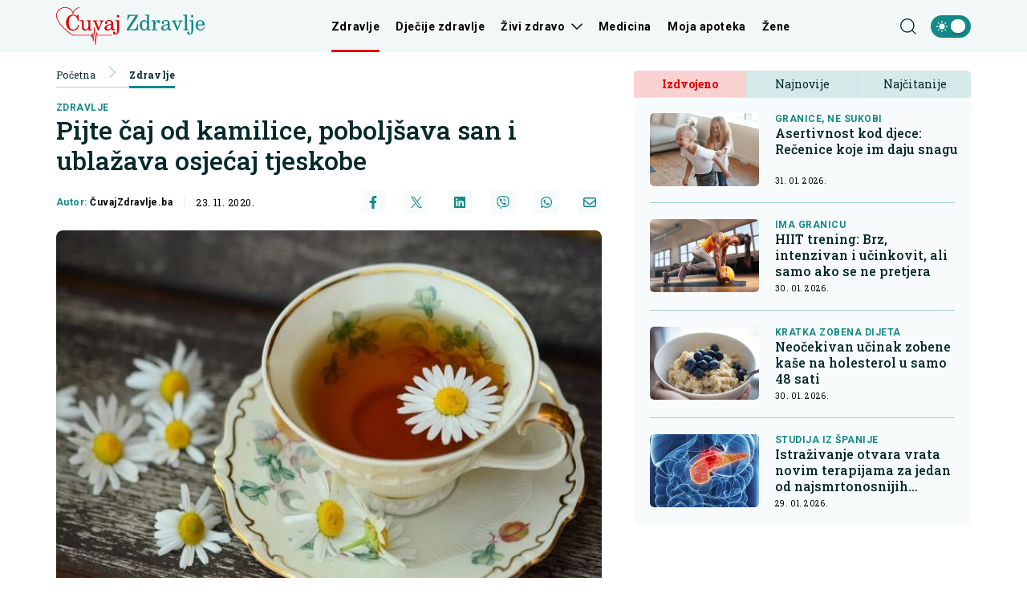

--- FILE ---
content_type: text/html; charset=UTF-8
request_url: https://cuvajzdravlje.ba/zdravlje/pijte-caj-od-kamilice-poboljsava-san-i-ublazava-osjecaj-tjeskobe/9207
body_size: 18318
content:
<!doctype html>
<html class="no-js " lang="hr">
<head>
    <meta charset="utf-8">
    <meta http-equiv="x-ua-compatible" content="ie=edge">
        <title>Pijte čaj od kamilice, poboljšava san i ublažava osjećaj tjeskobe - Cuvajzdravlje.ba</title>
        <meta name="google" content="notranslate" />
    <meta name="viewport" content="width=device-width, initial-scale=1">
    <link rel="preload" as="style" href="https://cuvajzdravlje.ba/assets/build/assets/app-2aae7356.css" /><link rel="stylesheet" href="https://cuvajzdravlje.ba/assets/build/assets/app-2aae7356.css" />            <link rel="preload" as="image" href="https://cuvajzdravlje.ba/wp-content/uploads/2020/11/kamilica-caj-821x550.jpg?v1606167220">
                      <link rel="preload" as="image" href="https://cuvajzdravlje.ba/wp-content/uploads/2026/01/young-woman-sofa-home-christmas-celebration-1769671887-315x211.jpg?v1769671895">
                 <link rel="preload" as="image" href="https://cuvajzdravlje.ba/wp-content/uploads/2026/01/o-25597157-1280-1768400129-315x211.jpg?v1768400215">
                 <link rel="preload" as="image" href="https://cuvajzdravlje.ba/wp-content/uploads/2026/01/krvni-tlak-kod-zena-1767597502-315x211.jpg?v1767597536">
                 <meta name="msapplication-TileColor" content="#000">
<meta name="msapplication-TileImage" content="https://cuvajzdravlje.ba/assets/media/ms-icon-144x144.png?v=202401101038">
<meta name="theme-color" content="#000">
<link rel="apple-touch-icon" sizes="57x57" href="https://cuvajzdravlje.ba/assets/media/apple-icon-57x57.png?v=202401101038">
<link rel="apple-touch-icon" sizes="60x60" href="https://cuvajzdravlje.ba/assets/media/apple-icon-60x60.png?v=202401101038">
<link rel="apple-touch-icon" sizes="72x72" href="https://cuvajzdravlje.ba/assets/media/apple-icon-72x72.png?v=202401101038">
<link rel="apple-touch-icon" sizes="76x76" href="https://cuvajzdravlje.ba/assets/media/apple-icon-76x76.png?v=202401101038">
<link rel="apple-touch-icon" sizes="114x114" href="https://cuvajzdravlje.ba/assets/media/apple-icon-114x114.png?v=202401101038">
<link rel="apple-touch-icon" sizes="120x120" href="https://cuvajzdravlje.ba/assets/media/apple-icon-120x120.png?v=202401101038">
<link rel="apple-touch-icon" sizes="144x144" href="https://cuvajzdravlje.ba/assets/media/apple-icon-144x144.png?v=202401101038">
<link rel="apple-touch-icon" sizes="152x152" href="https://cuvajzdravlje.ba/assets/media/apple-icon-152x152.png?v=202401101038">
<link rel="apple-touch-icon" sizes="180x180" href="https://cuvajzdravlje.ba/assets/media/apple-icon-180x180.png?v=202401101038">
<link rel="icon" type="image/png" sizes="192x192"  href="https://cuvajzdravlje.ba/assets/media/android-icon-192x192.png?v=202401101038">
<link rel="icon" type="image/png" sizes="32x32" href="https://cuvajzdravlje.ba/assets/media/favicon-32x32.png?v=202401101038">
<link rel="icon" type="image/png" sizes="96x96" href="https://cuvajzdravlje.ba/assets/media/favicon-96x96.png?v=202401101038">
<link rel="icon" type="image/png" sizes="16x16" href="https://cuvajzdravlje.ba/assets/media/favicon-16x16.png?v=202401101038">
    <link rel="manifest" href="https://cuvajzdravlje.ba/assets/media/manifest.json?v=202401101038">
    <meta name="csrf-token" content="hEBxRnEzcfF0zLgFcD6s0Fz0Iz2HYUUaNmHqq9QL">
    <meta name="apple-itunes-app" content="app-id=6474533255">
            <meta name="description" content="Čaj od kamilice su dugo koristi u liječenju nesanice, ali istraživanja pokazuju da ova čudotvorna biljka pomaže i u ublažavanju osjećaja tjeskobe te kod održavanja zdravlja kostiju.
Navečer kada nakon večere popijete šolju čaja od kamilice,..." />
        <meta property="og:title" content="Pijte čaj od kamilice, poboljšava san i ublažava osjećaj tjeskobe" />
    <meta property="og:description" content="Čaj od kamilice su dugo koristi u liječenju nesanice, ali istraživanja pokazuju da ova čudotvorna biljka pomaže i u ublažavanju osjećaja tjeskobe te kod održavanja zdravlja kostiju.
Navečer kada nakon večere popijete šolju čaja od kamilice,..." />
    <meta property="og:type" content="article" />
    <meta property="og:url" content="https://cuvajzdravlje.ba/zdravlje/pijte-caj-od-kamilice-poboljsava-san-i-ublazava-osjecaj-tjeskobe/9207" />
    <meta property="og:image" content="https://cuvajzdravlje.ba/wp-content/uploads/2020/11/kamilica-caj.jpg?v1606167220" />
    <meta property="article:author" content="https://www.facebook.com/Biznis.ba">
    <meta property="article:publisher" content="https://www.facebook.com/Biznis.ba">
    <meta property="og:site_name" content="biznis.ba" />
    <meta property="og:image:width" content="1200" />
    <meta property="og:image:height" content="800" />
    <meta name="robots" content="max-image-preview:large">

    <meta name="twitter:creator" content="@Biznisba">
    <meta name="twitter:site" content="@Biznisba">
    <meta name="twitter:url" content="https://cuvajzdravlje.ba/zdravlje/pijte-caj-od-kamilice-poboljsava-san-i-ublazava-osjecaj-tjeskobe/9207">
    <meta name="twitter:title" content="Pijte čaj od kamilice, poboljšava san i ublažava osjećaj tjeskobe">
    <meta name="twitter:description" content="Čaj od kamilice su dugo koristi u liječenju nesanice, ali istraživanja pokazuju da ova čudotvorna biljka pomaže i u ublažavanju osjećaja tjeskobe te kod održavanja zdravlja kostiju.
Navečer kada nakon večere popijete šolju čaja od kamilice,...">
    <meta name="twitter:card" content="summary">
    <meta name="twitter:image" content="https://cuvajzdravlje.ba/wp-content/uploads/2020/11/kamilica-caj.jpg?v1606167220">

    <link rel="canonical" href="https://cuvajzdravlje.ba/zdravlje/pijte-caj-od-kamilice-poboljsava-san-i-ublazava-osjecaj-tjeskobe/9207"/>
    <link rel="amphtml" href="https://cuvajzdravlje.ba/amp/zdravlje/pijte-caj-od-kamilice-poboljsava-san-i-ublazava-osjecaj-tjeskobe/9207"/>

    <script type="application/ld+json">
    {
    "@context": "http://schema.org",
    "@type": "NewsArticle",
    "mainEntityOfPage": {
    "@type": "WebPage",
    "@id": "https://cuvajzdravlje.ba/zdravlje/pijte-caj-od-kamilice-poboljsava-san-i-ublazava-osjecaj-tjeskobe/9207"
    },
    "headline": "Pijte čaj od kamilice, poboljšava san i ublažava osjećaj tjeskobe",
    "description": "Čaj od kamilice su dugo koristi u liječenju nesanice, ali istraživanja pokazuju da ova čudotvorna biljka pomaže i u ublažavanju osjećaja tjeskobe te kod održavanja zdravlja kostiju.
Navečer kada nakon večere popijete šolju čaja od kamilice,...",
    "image": {
    "@type": "ImageObject",
    "url": "https://cuvajzdravlje.ba/wp-content/uploads/2020/11/kamilica-caj.jpg?v1606167220"
    },
    "datePublished": "2020-11-23 22:33:40",
    "dateModified": "2020-11-23 22:33:40",
    "author": {
    "@type": "Person",
    "name": "ČuvajZdravlje.ba"
    },
    "publisher": {
    "@type": "NewsMediaOrganization",
    "name": "Cuvajzdravlje.ba",
    "telephone": "+387 33 666822",
    "email": "office@radiom.ba",
     "address": {
            "@type": "PostalAddress",
            "streetAddress": "Igmanska b.b.",
            "addressLocality": "Sarajevo",
            "addressRegion": "Bosna i Hercegovina",
            "postalCode": "71000",
            "addressCountry": "BA"
     },
	"sameAs": [
	    "https://www.facebook.com/profile.php?id=100093274151907",
	    "",
	    "https://www.instagram.com/cuvajzdravlje.ba/"
    ],
	"ownershipFundingInfo":"https://cuvajzdravlje.ba/stranica/o-nama/1",
    "logo": {
    "@type": "ImageObject",
    "url": "https://cuvajzdravlje.ba/assets/media/1702990007-client-logo.png?v=202401101038"
    }
    }
    }
</script>

    <script type="application/ld+json">
{
 "@context": "https://schema.org",
 "@type": "BreadcrumbList",
 "itemListElement":
 [
  {
   "@type": "ListItem",
   "position": 1,
   "item":
   {
    "@id": "https://cuvajzdravlje.ba",
    "name": "Cuvajzdravlje.ba"
    }
  },
      {
   "@type": "ListItem",
  "position": 2,
  "item":
   {
     "@id": "https://cuvajzdravlje.ba/zdravlje",
     "name": "Zdravlje"
   }
  },
  {
   "@type": "ListItem",
  "position": 3,
  "item":
   {
     "@id": "https://cuvajzdravlje.ba/zdravlje/pijte-caj-od-kamilice-poboljsava-san-i-ublazava-osjecaj-tjeskobe/9207",
     "name": "Pijte čaj od kamilice, poboljšava san i ublažava osjećaj tjeskobe"
   }
  }
     ]
}
</script>
    
	<!-- Google tag (gtag.js) -->
	<script async src="https://www.googletagmanager.com/gtag/js?id=G-YFYXFWXBM4"></script>
	<script>
	  window.dataLayer = window.dataLayer || [];
	  function gtag(){dataLayer.push(arguments);}
	  gtag('js', new Date());

	  gtag('config', 'G-YFYXFWXBM4');
	</script>

    <script async src="https://securepubads.g.doubleclick.net/tag/js/gpt.js"></script>
    <script>
        window.googletag = window.googletag || {cmd: []};
        googletag.cmd.push(function() {

            var leaderboardSizes = googletag.sizeMapping().
            addSize([1280, 0], [[970, 90], [970, 250], 'fluid']). // Desktop
                addSize([740, 0], [[728, 90], 'fluid']). // Tablet
                addSize([360, 0], [[300, 250], [320, 100], [336, 280], 'fluid']). // Mobile large screen
                addSize([0, 0], [[300, 250], [320, 100], 'fluid']). // Mobile small screen
                build();

            var rectangleSizes = googletag.sizeMapping().
            addSize([360, 0], [[300, 250], [336, 280], 'fluid']).
            addSize([0, 0], [[300, 250], 'fluid']).
            build();

                        
                                    googletag.pubads().setTargeting("l_category", "Zdravlje");
                        
    
    googletag.pubads().setTargeting("l_type", "article");

    var bellowArticleSizes = googletag.sizeMapping().
    addSize([1440, 0], [[728, 90], [640, 480], [640, 440], [300, 250], [336, 280], 'fluid']). // LG Desktop
    addSize([1280, 0], [[640, 480], [640, 440], [300, 250], [336, 280], 'fluid']). // Desktop
    addSize([740, 0], [[728, 90], [640, 480], [640, 440], [300, 250], [336, 280], 'fluid']). // Tablet
    addSize([360, 0], [[300, 250], [336, 280], 'fluid']). // Mobile large screen
    addSize([0, 0], [[300, 250], 'fluid']). // Mobile small screen
    build();

    googletag.defineSlot('/20607752/CUVAJZDRAVLJE_leaderboard_1', [[300, 100], [300, 250], [728, 90], [336, 280], [970, 90], [970, 250], 'fluid'], 'ads_leaderboard_1').defineSizeMapping(leaderboardSizes).addService(googletag.pubads());
    googletag.defineSlot('/20607752/CUVAJZDRAVLJE_leaderboard_2', [[300, 100], [300, 250], [728, 90], [336, 280], [970, 90], [970, 250], 'fluid'], 'ads_leaderboard_2').defineSizeMapping(leaderboardSizes).addService(googletag.pubads());
    googletag.defineSlot('/20607752/CUVAJZDRAVLJE_leaderboard_3', [[300, 100], [300, 250], [728, 90], [336, 280], [970, 90], [970, 250], 'fluid'], 'ads_leaderboard_3').defineSizeMapping(leaderboardSizes).addService(googletag.pubads());
    googletag.defineSlot('/20607752/CUVAJZDRAVLJE_rectangle_1', [[300, 250], [336, 280], 'fluid'], 'ads_rectangle_1').defineSizeMapping(rectangleSizes).addService(googletag.pubads());
    googletag.defineSlot('/20607752/CUVAJZDRAVLJE_bellow_article', [[728, 90], [640, 480], [640, 440], [300, 250], [336, 280], 'fluid'], 'ads_bellow_article').defineSizeMapping(bellowArticleSizes).addService(googletag.pubads());

            googletag.pubads().enableSingleRequest();
            googletag.pubads().collapseEmptyDivs();
            googletag.enableServices();
        });
    </script>
</head>
<body
    x-data="{menu:window.innerWidth > 992, search:false, modalNotification: true}"
    :class="{}"
    class="scroll-smooth relative bg-white dark:bg-[#0e141a] dark:text-white zdravlje">
<svg width="0" height="0" class="hidden">
  <symbol xmlns="http://www.w3.org/2000/svg" viewBox="0 0 448 512" id="arrow-right">
    <path fill="currentColor" d="M438.6 278.6c12.5-12.5 12.5-32.8 0-45.3l-160-160c-12.5-12.5-32.8-12.5-45.3 0s-12.5 32.8 0 45.3L338.8 224 32 224c-17.7 0-32 14.3-32 32s14.3 32 32 32l306.7 0L233.4 393.4c-12.5 12.5-12.5 32.8 0 45.3s32.8 12.5 45.3 0l160-160z"></path>
  </symbol>
  <symbol xmlns="http://www.w3.org/2000/svg" viewBox="0 0 384 512" id="close">
    <path fill="currentColor" d="M342.6 150.6c12.5-12.5 12.5-32.8 0-45.3s-32.8-12.5-45.3 0L192 210.7 86.6 105.4c-12.5-12.5-32.8-12.5-45.3 0s-12.5 32.8 0 45.3L146.7 256 41.4 361.4c-12.5 12.5-12.5 32.8 0 45.3s32.8 12.5 45.3 0L192 301.3 297.4 406.6c12.5 12.5 32.8 12.5 45.3 0s12.5-32.8 0-45.3L237.3 256 342.6 150.6z"></path>
  </symbol>
  <symbol xmlns="http://www.w3.org/2000/svg" viewBox="0 0 512 512" id="select-arrow">
    <path fill="currentColor" d="M233.4 406.6c12.5 12.5 32.8 12.5 45.3 0l192-192c12.5-12.5 12.5-32.8 0-45.3s-32.8-12.5-45.3 0L256 338.7 86.6 169.4c-12.5-12.5-32.8-12.5-45.3 0s-12.5 32.8 0 45.3l192 192z"></path>
  </symbol>
  <symbol xmlns="http://www.w3.org/2000/svg" viewBox="0 0 5.73 10.961" id="breadcrumbs">
    <path d="M9,6l5.127,5.127L9,16.254" transform="translate(-8.646 -5.646)" fill="none" stroke="currentColor" stroke-linecap="round" stroke-linejoin="round" stroke-width="0.5"></path>
  </symbol>
</svg><!-- Nav -->
<header class="  fixed w-full z-50 bg-[#f2f8f8] h-[55px] dark:text-[#062929] lg:h-[65px]">
        <div class="container !px-0 lg:!px-[20px] lg:relative">
    <div class="flex items-center justify-between h-full pr-[20px] lg:pr-0">
        <a href="/" class="flex items-center justify-start px-[20px] py-[10px] md:px-0 w-[222px] h-[55px] lg:h-[65px] lg:w-[185px]">
            <img class="w-[154px] h-[55px] lg:w-[185px] lg:h-[65px]" src="https://cuvajzdravlje.ba/assets/img/logo.svg" width="185" height="65" alt="Cuvajzdravlje.ba">
        </a>
        <span class="header-icon menu !mr-0 cursor-pointer order-3 lg:hidden dark:!text-black" @click="menu =! menu">
            <svg xmlns="http://www.w3.org/2000/svg" width="19" height="15" viewBox="0 0 19 15">
            <path id="menu-scale" d="M3,5H21M3,12H21M3,19H21" transform="translate(-2.5 -4.5)" fill="none" stroke="currentColor" stroke-linecap="round" stroke-linejoin="round" stroke-width="1"/>
            </svg>
        </span>
        <div x-show="menu,search"
            x-transition:enter="ease-in duration-0"
            x-transition:enter-start="-translate-y-2"
            x-transition:enter-end="translate-y-0"
            class="menu-wrapper bg-white/[0.19] absolute top-[55px] left-0 w-full text-white lg:relative lg:top-0 lg:h-[65px] lg:flex lg:items-center lg:justify-between lg:bg-transparent lg:pl-0 lg:!w-[calc(100%-184px)] lg:text-black dark:text-black"
            :class="menu ? 'h-[calc(100vh-55px)] pb-[55px] overflow-y-scroll lg:pb-0' :''"
            x-cloak>
            <div
                :class="search? 'lg:!block' : ''"
                class="px-[20px] pt-[20px] bg-[#158989] w-full lg:p-0 lg:absolute lg:top-[64px] lg:-left-[184px] lg:h-[50px] lg:w-[calc(100%+184px)] lg:bg-[#F2F8F8] lg:hidden">
                <form action="https://cuvajzdravlje.ba/pretraga" method="get" class="w-full font-family-literata">
                    <div class="w-full flex flex-row items-center justify-center">
                        <svg xmlns="http://www.w3.org/2000/svg" class="w-5 h-5 hidden mx-[20px] lg:block" viewBox="0 0 15.09 15.09">
                            <path d="M13.8,13.8l3.085,3.085M3,9.17A6.17,6.17,0,1,0,9.17,3,6.17,6.17,0,0,0,3,9.17Z" transform="translate(-2.5 -2.5)" fill="none" stroke="currentColor" stroke-linecap="round" stroke-linejoin="round" stroke-width="1"/>
                        </svg>
                        <input value="" class="no-focus text-black h-[50px] border-none w-[calc(100%-50px)] px-[20px] py-2.5 text-[14px] leading-[20px] placeholder:text-[11px] placeholder:text-black placeholder:leading-[20px] lg:pl-0 lg:w-[calc(100%-220px)]  bg-white lg:bg-[#F2F8F8] lg:placeholder:text-[14px] lg:placeholder:leading-[20px] dark:text-black dark:placeholder:text-black dark:bg-[#f2f8f8]/[0.26]  dark:lg:bg-[#f2f8f8]/[0.26] " id="search_open" type="text" name="keywords" required placeholder="Unesite pojam kako biste započeli pretragu">
                        <button class="bg-[#f2f8f8] lg:hover:bg-[#158989] lg:bg-[#158989] lg:text-white lg:dark:text-white text-black w-[50px] h-[50px] flex items-center justify-center lg:w-[220px] dark:text-black" type="submit">
                            <svg xmlns="http://www.w3.org/2000/svg" class="w-5 h-5 lg:hidden" viewBox="0 0 15.09 15.09">
                                <path d="M13.8,13.8l3.085,3.085M3,9.17A6.17,6.17,0,1,0,9.17,3,6.17,6.17,0,0,0,3,9.17Z" transform="translate(-2.5 -2.5)" fill="none" stroke="currentColor" stroke-linecap="round" stroke-linejoin="round" stroke-width="1"/>
                            </svg>
                            <span class="hidden lg:flex font-bold">Pretraga</span>
                        </button>
                    </div>
                </form>
            </div>
            <div class="py-[20px] bg-[#158989] lg:bg-transparent w-full relative lg:mx-auto lg:pr-[17px] lg:py-0 lg:!w-fit font-family-roboto xxl:pr-[60px]">
                <div class="relative z-20 flex flex-col items-start justify-start lg:flex-row w-full">
                                            <div class="relative header-nav-link w-full lg:w-fit lg:mx-[10px] xxl:mx-[20px] first:ml-0 last:mr-0"
                            >
                            <div class="flex items-center justify-between relative mx-[20px] w-[calc(100%-40px)] lg:w-fit lg:m-0 group">
                                <span class="header-category-title relative"
                                                                        ><a href="https://cuvajzdravlje.ba/zdravlje" class="  ">Zdravlje</a>                                   
                                     <hr class="hidden lg:block border-none h-[3px] bg-[#e00000] rounded-[2px] absolute bottom-[-22px] w-full dark:border-[#158989]"> </span>
                                                            </div>
                                                    </div>
                                            <div class="relative header-nav-link w-full lg:w-fit lg:mx-[10px] xxl:mx-[20px] first:ml-0 last:mr-0"
                            >
                            <div class="flex items-center justify-between relative mx-[20px] w-[calc(100%-40px)] lg:w-fit lg:m-0 group">
                                <span class="header-category-title relative"
                                                                        ><a href="https://cuvajzdravlje.ba/djecije-zdravlje" class="  ">Dječije zdravlje</a>                                   
                                    </span>
                                                            </div>
                                                    </div>
                                            <div class="relative header-nav-link w-full lg:w-fit lg:mx-[10px] xxl:mx-[20px] first:ml-0 last:mr-0"
                                                        x-data="{dropdownzivizdravo: false}"
                            >
                            <div class="flex items-center justify-between relative mx-[20px] w-[calc(100%-40px)] lg:w-fit lg:m-0 group">
                                <span class="header-category-title relative"
                                                                        :class="dropdownzivizdravo ? '!border-b-0 lg:text-[#158989]' : ''"
                                                                        ><a href="https://cuvajzdravlje.ba/zivi-zdravo" class="  ">Živi zdravo</a>                                   
                                    </span>
                                                                <button @click="dropdownzivizdravo =! dropdownzivizdravo" aria-label="Otvori/zatvori dropdown meni ">
                                    <svg xmlns="http://www.w3.org/2000/svg"
                                        :class="dropdownzivizdravo ? 'rotate-180 lg:text-[#158989]' : ''"
                                        class="w-4 h-4 absolute right-0 bottom-[18px] lg:relative lg:ml-2 lg:bottom-0 lg:group-hover:text-[#158989]"
                                        width="10.669" height="5.835" viewBox="0 0 10.669 5.835">
                                        <path  d="M6,9l4.628,4.628L15.255,9" transform="translate(-5.293 -8.293)" fill="none" stroke="currentColor" stroke-linecap="round" stroke-linejoin="round" stroke-width="1"/>
                                    </svg>
                                </button>
                                                            </div>
                                                        <div x-show="dropdownzivizdravo"
                                @click.away="dropdownzivizdravo=false"
                                x-transition:enter="ease-in duration-0"
                                x-transition:enter-start="-translate-y-2"
                                x-transition:enter-end="translate-y-0"
                                class="bg-white/[0.16] lg:bg-[#158989] px-[20px]  lg:absolute lg:top-[42px] lg:-left-8 lg:min-w-[160px] lg:z-50 lg:px-0"
                                x-cloak>
                                <div class=" lg:bg-[#158989]/[0.05] w-full h-full">
                                    <ul class="header-ul">
                                                                                <li class="py-4 font-bold last:!border-b-0 border-b border-white/[0.39] text-white lg:px-8  lg:border-black/[0.38]/[0.18] lg:dark:text-white"><a href="https://cuvajzdravlje.ba/zivi-zdravo/ishrana">Ishrana</a></li>
                                                                                <li class="py-4 font-bold last:!border-b-0 border-b border-white/[0.39] text-white lg:px-8  lg:border-black/[0.38]/[0.18] lg:dark:text-white"><a href="https://cuvajzdravlje.ba/zivi-zdravo/rekreacija">Rekreacija</a></li>
                                                                                <li class="py-4 font-bold last:!border-b-0 border-b border-white/[0.39] text-white lg:px-8  lg:border-black/[0.38]/[0.18] lg:dark:text-white"><a href="https://cuvajzdravlje.ba/zivi-zdravo/psiha">Psiha</a></li>
                                                                            </ul>
                                </div>
                            </div>
                                                    </div>
                                            <div class="relative header-nav-link w-full lg:w-fit lg:mx-[10px] xxl:mx-[20px] first:ml-0 last:mr-0"
                            >
                            <div class="flex items-center justify-between relative mx-[20px] w-[calc(100%-40px)] lg:w-fit lg:m-0 group">
                                <span class="header-category-title relative"
                                                                        ><a href="https://cuvajzdravlje.ba/medicina" class="  ">Medicina</a>                                   
                                    </span>
                                                            </div>
                                                    </div>
                                            <div class="relative header-nav-link w-full lg:w-fit lg:mx-[10px] xxl:mx-[20px] first:ml-0 last:mr-0"
                            >
                            <div class="flex items-center justify-between relative mx-[20px] w-[calc(100%-40px)] lg:w-fit lg:m-0 group">
                                <span class="header-category-title relative"
                                                                        ><a href="https://cuvajzdravlje.ba/moja-apoteka" class="  ">Moja apoteka</a>                                   
                                    </span>
                                                            </div>
                                                    </div>
                                        <div class="relative header-nav-link w-full lg:w-fit lg:mx-[10px] xxl:mx-[20px] first:ml-0 last:mr-0 lg:hidden xl:flex">
                        <div class="flex items-center justify-between relative mx-[20px] w-[calc(100%-40px)] lg:w-fit lg:m-0 group">
                            <span class="header-category-title"><a target="_blank" href="https://zene.ba/">Žene</a></span>
                        </div>
                    </div>
                </div>
                <div class="absolute bottom-0 right-[-50px] w-8/12 max-w-[250px] aspect-square z-0 pointer-events-none lg:hidden">
                    <svg xmlns="http://www.w3.org/2000/svg" viewBox="0 0 358.13 241.66"><defs><style>.cls-1{fill:#e00000;}</style></defs><title>Asset 2</title><g id="Layer_2" data-name="Layer 2"><g id="Layer_1-2" data-name="Layer 1"><path class="cls-1" d="M145.89.1C126.85,4,112.51,15.86,107,31.55,100.3,11.94,80.49,1.7,61.69.2,37.57-1.73,9.63,10,1.57,40.62c-15.94,60.43,94.72,136,104.52,140.48a2.2,2.2,0,0,0,1.87,0l.64-3.52c-7.32-4-36.93-24.17-61.52-48.9-9.54-9.59-19.55-21-27.49-33.19L17,91.37C7.25,75.15,1.56,57.82,5.8,41.74,13.22,13.6,39,2.8,61.34,4.57c20,1.59,41.14,13.78,43.48,37.42a2.19,2.19,0,0,0,4.36,0C111,23.42,125.78,8.66,146.76,4.4c0,0,1.94-.33,1.48-2.7A1.86,1.86,0,0,0,145.89.1"/><path class="cls-1" d="M106.8,181.29H222l4.48,11.59a1.86,1.86,0,0,0,3.59-.5l.93-10,4,33.81a1.86,1.86,0,0,0,3.7-.06L244,153.42l5.34,86.49a1.86,1.86,0,0,0,1.82,1.75h0a1.86,1.86,0,0,0,1.85-1.67l6.68-65.91,1.28,5.76a1.86,1.86,0,0,0,1.82,1.45h93.42a1.86,1.86,0,0,0,0-3.72H264.34L260.88,162a1.89,1.89,0,0,0-1.93-1.45,1.86,1.86,0,0,0-1.74,1.67l-5.55,54.68-5.5-89a1.86,1.86,0,0,0-1.83-1.75h0a1.86,1.86,0,0,0-1.85,1.7l-5.94,69.72-3.92-33.15a1.89,1.89,0,0,0-1.87-1.64,1.86,1.86,0,0,0-1.83,1.69l-1.83,19.66L225,178.76a1.86,1.86,0,0,0-1.73-1.19H105.48a1.84,1.84,0,0,0-.87.22Z"/></g></g></svg>
                </div>
            </div>
            <div class="bg-white w-full p-[20px] lg:p-0 lg:w-fit lg:!bg-transparent dark:bg-[#0e141a]">
                <div x-data="{ darkTheme:  false  }"
                    class="flex items-start justify-start">
                    <input id="thisId" type="checkbox" name="switch" class="hidden" :checked="darkTheme">
                    <button
                        x-ref="switchButton"
                        type="button"
                        @click="darkTheme = ! darkTheme"
                        :class="darkTheme ? '!bg-black' : '!bg-[#158989]'"
                        :id="darkTheme ? 'light' : 'dark'"
                        id=" dark "
                        onclick="themeToggle(this);"
                        class="relative inline-flex h-8 w-[50px] p-1.5 rounded-[14px] focus:outline-none   bg-[#158989] "
                        aria-label="Promijeni temu">
                        <span class="absolute top-0 left-0 py-1.5 px-2 rounded-[14px] flex items-center justify-between w-full h-full">
                            <svg xmlns="http://www.w3.org/2000/svg" class="w-4 h-4" viewBox="0 0 11.959 11.959">
                                <path data-name="sunny, day, sun" d="M4.99,7.98a2.99,2.99,0,1,1,2.99,2.99A2.99,2.99,0,0,1,4.99,7.98ZM7.98,3.794a.6.6,0,0,0,.6-.6V2.6a.6.6,0,1,0-1.2,0v.6A.6.6,0,0,0,7.98,3.794Zm-.6,8.97v.6a.6.6,0,0,0,1.2,0v-.6a.6.6,0,1,0-1.2,0Zm5.98-5.382h-.6a.6.6,0,1,0,0,1.2h.6a.6.6,0,0,0,0-1.2ZM2.6,8.578h.6a.6.6,0,1,0,0-1.2H2.6a.6.6,0,1,0,0,1.2Zm8.764-3.383a.6.6,0,0,0,.423-.175l.423-.423a.6.6,0,1,0-.846-.846l-.423.423a.6.6,0,0,0,.423,1.021ZM4.174,10.94l-.423.423a.6.6,0,1,0,.846.846l.423-.423a.6.6,0,1,0-.846-.846Zm6.765,0a.6.6,0,0,0,0,.846l.423.423a.6.6,0,1,0,.846-.846l-.423-.423A.6.6,0,0,0,10.94,10.94ZM4.174,5.02a.6.6,0,1,0,.846-.846L4.6,3.751a.6.6,0,1,0-.846.846Z" transform="translate(-2 -2)" fill="#fff"/>
                            </svg>
                            <svg xmlns="http://www.w3.org/2000/svg" xmlns:xlink="http://www.w3.org/1999/xlink" class="w-4 h-4" viewBox="0 0 14.759 14.352">
                                <defs>
                                    <clipPath>
                                    <rect data-name="Rectangle 157" width="4.972" height="5.504" transform="translate(0 0)" fill="#fff"/>
                                    </clipPath>
                                </defs>
                                <g data-name="Group 177" transform="translate(-4338 637.176)">
                                    <path data-name="moon, crescent, night" d="M10.381,3a7.436,7.436,0,0,1,.907,3.57,7.016,7.016,0,0,1-6.832,7.188c-.159,0-.307-.014-.459-.024a6.777,6.777,0,0,0,5.925,3.618,7.016,7.016,0,0,0,6.832-7.188A7.04,7.04,0,0,0,10.381,3Z" transform="translate(4336.003 -640.176)" fill="#fff"/>
                                    <g data-name="Group 176" transform="translate(4338 -636.004)">
                                    <g data-name="Group 175" transform="translate(0 0)" clip-path="url(#clip-path)">
                                        <path data-name="Path 176" d="M4.972,2.752c-1.785.429-2.1.776-2.486,2.752C2.1,3.528,1.785,3.181,0,2.752,1.785,2.323,2.1,1.976,2.486,0c.387,1.976.7,2.323,2.486,2.752" transform="translate(0 0)" fill="#fff"/>
                                    </g>
                                    </g>
                                </g>
                            </svg>
                        </span>
                        <span :class="darkTheme ? '!translate-x-0 ' : '!translate-x-[20px]'" class="w-5 h-5 duration-300 ease-in-out bg-white rounded-full shadow-md  translate-x-[20px] " ></span>
                    </button>
                </div>
            </div>
        </div>
        <div class="flex items-center justify-end ml-auto mr-0 w-auto order-2 lg:absolute lg:right-[64px] xl:right-[74px] xxl:right-[94px] lg:z-40">
            <span class="header-icon cursor-pointer lg:mr-4 lg:hover:text-[#158989] dark:text-black dark:hover:text-[#e00000]"
                :class="search ? '!hidden' : ''"
                @click="search = true,menu = true">
                <svg xmlns="http://www.w3.org/2000/svg"
                    @click="search = true,menu = true"
                    class="w-5 h-5" viewBox="0 0 15.09 15.09">
                    <path d="M13.8,13.8l3.085,3.085M3,9.17A6.17,6.17,0,1,0,9.17,3,6.17,6.17,0,0,0,3,9.17Z" transform="translate(-2.5 -2.5)" fill="none" stroke="currentColor" stroke-linecap="round" stroke-linejoin="round" stroke-width="1"/>
                </svg>
            </span>
            <span class="cursor-pointer hidden mr-4 lg:hover:text-[#158989] dark:hover:text-[#e00000]"
                    :class="search ? '!block' : ''"
                    @click="search = false,menu = window.innerWidth > 992">
                <svg class="icon w-5 h-5 cursor-pointer " id="closeSearch"><use xlink:href="#close"></use></svg>
            </span>
        </div>
    </div>
</div>
</header>
<!-- end: Nav -->

<!-- Main content -->
<div class="main pt-[55px] lg:pt-[65px]">
    <div class="container !px-0 section-news !pb-0 !pt-[20px] md:!pb-10 xxl:!pb-[36px] lg:!px-[20px]">

            <div class="flex items-center justify-center">
            <div id="ads_leaderboard_1" style="display: none" class="bg-[#f2f8f8] mb-[20px] min-h-[250px] w-full h-full py-[20px] flex items-center justify-center">
                <script>
                    googletag.cmd.push(function() { googletag.display('ads_leaderboard_1'); });
                </script>
            </div>
        </div>
    
    <div class="grid grid-cols-1 xl:gap-x-[40px] xl:grid-cols-[calc(100%-460px)_420px] relative">
        <div class="">
            <div class="px-[20px] lg:px-0 flex items-center justify-between mb-[20px] md:mb-[14px]">
                <div class="breadcrumb">
                    <a href="https://cuvajzdravlje.ba">Početna</a>
                                        <span class="text-[#158989] block mx-2 md:mx-4 "><svg class="w-4 h-4 -mt-[2px]"><use xlink:href="#breadcrumbs"></use></svg></span>
                    <a class="active-breadcrumb" href="https://cuvajzdravlje.ba/zdravlje">Zdravlje</a>
                </div>
                <a  href="https://cuvajzdravlje.ba/zdravlje"  class="dark:text-white lg:hidden" aria-label="Povratak na kategoriju">
                    <svg xmlns="http://www.w3.org/2000/svg" width="23.942" height="10.67" viewBox="0 0 23.942 10.67">
                        <g data-name="Group 9729" transform="translate(-315.558 -71.561)">
                            <path d="M6,9l4.628,4.628L15.255,9" transform="translate(329.686 66.269) rotate(90)" fill="none" stroke="currentColor" stroke-linecap="round" stroke-linejoin="round" stroke-width="1"/>
                            <line data-name="Line 209" x2="23.442" transform="translate(316.058 76.896)" fill="none" stroke="currentColor" stroke-width="1"/>
                        </g>
                    </svg>
                </a>
            </div>
            <div class="px-[20px] lg:px-0  article-show">
                <a class="subtitle" href="https://cuvajzdravlje.ba/zdravlje">Zdravlje</a>
                <h1 class="article-title">Pijte čaj od kamilice, poboljšava san i ublažava osjećaj tjeskobe</h1>
                <div class="flex flex-col items-start justify-start md:items-center md:flex-row md:justify-between">
                    <div class="flex items-center justify-start">
                        <span class="subtitle !normal-case">Autor: <span class="text-black dark:text-white">ČuvajZdravlje.ba</span></span>
                        <time datetime="2020-11-23 22:33:40" class="date border-l !mt-0 pl-2 ml-2 md:pl-4 md:ml-4">23. 11. 2020.</time>
                    </div>
                    <ul class="py-[20px] pb-0 m-0 flex items-center justify-between w-full md:max-w-[300px] md:p-0">
                        <li class="bg-[#158989]/[0.03] dark:bg-[#1d272f] text-[#158989] w-[40px] h-[40px] mx-2.5 md:w-[30px] md:h-[30px] md:mx-1 first:ml-0 last:mr-0 md:hover:bg-[#158989]  md:dark:hover:bg-[#158989] md:hover:text-[#F2F7FC]">
                            <a href="https://www.facebook.com/sharer.php?u=https://cuvajzdravlje.ba/zdravlje/pijte-caj-od-kamilice-poboljsava-san-i-ublazava-osjecaj-tjeskobe/9207" onclick="window.open(this.href, 'fbWindow', 'left=50,top=50,width=600,height=450,toolbar=0'); return false;" class="flex items-center justify-center w-full h-full" rel="noopener" target="_blank" title="Podijeli na Facebook">
                                <svg xmlns="http://www.w3.org/2000/svg" viewBox="0 0 320 512" class="w-[20px] h-[20px] md:w-[16px] md:h-[16px]"><path fill="currentColor" d="M279.14 288l14.22-92.66h-88.91v-60.13c0-25.35 12.42-50.06 52.24-50.06h40.42V6.26S260.43 0 225.36 0c-73.22 0-121.08 44.38-121.08 124.72v70.62H22.89V288h81.39v224h100.17V288z"/></svg>
                            </a>
                        </li>
                        <li class="bg-[#158989]/[0.03] dark:bg-[#1d272f] text-[#158989] w-[40px] h-[40px] mx-2.5 md:w-[30px] md:h-[30px] md:mx-1 first:ml-0 last:mr-0 md:hover:bg-[#158989]  md:dark:hover:bg-[#158989] md:hover:text-[#F2F7FC]">
                            <a href="https://twitter.com/intent/tweet?text=Pijte%20%C4%8Daj%20od%20kamilice%2C%20pobolj%C5%A1ava%20san%20i%20ubla%C5%BEava%20osje%C4%87aj%20tjeskobe&amp;url=https://cuvajzdravlje.ba/zdravlje/pijte-caj-od-kamilice-poboljsava-san-i-ublazava-osjecaj-tjeskobe/9207" onclick="window.open(this.href, 'twitterWin', 'left=50,top=50,width=600,height=450,toolbar=0'); return false;" class="flex items-center justify-center w-full h-full" rel="noopener" target="_blank" title="Podijeli na Twitter">
                                <svg viewBox="0 0 300 300" xmlns="http://www.w3.org/2000/svg" class="w-[16px] h-[16px] md:w-[14px] md:h-[14px]"><path fill="currentColor" d="M178.57 127.15 290.27 0h-26.46l-97.03 110.38L89.34 0H0l117.13 166.93L0 300.25h26.46l102.4-116.59 81.8 116.59h89.34M36.01 19.54H76.66l187.13 262.13h-40.66"/></svg>
                            </a>
                        </li>
                        <li class="bg-[#158989]/[0.03] dark:bg-[#1d272f] text-[#158989] w-[40px] h-[40px] mx-2.5 md:w-[30px] md:h-[30px] md:mx-1 first:ml-0 last:mr-0 md:hover:bg-[#158989]  md:dark:hover:bg-[#158989] md:hover:text-[#F2F7FC]">
                            <a href="https://www.linkedin.com/sharing/share-offsite/?url=https://cuvajzdravlje.ba/zdravlje/pijte-caj-od-kamilice-poboljsava-san-i-ublazava-osjecaj-tjeskobe/9207" class="flex items-center justify-center w-full h-full" rel="noopener" target="_blank" title="Podijeli putem Linkedin-a">
                                <svg xmlns="http://www.w3.org/2000/svg" class="w-[20px] h-[20px] md:w-[16px] md:h-[16px]" viewBox="0 0 448 512"><path fill="currentColor" d="M416 32H31.9C14.3 32 0 46.5 0 64.3v383.4C0 465.5 14.3 480 31.9 480H416c17.6 0 32-14.5 32-32.3V64.3c0-17.8-14.4-32.3-32-32.3zM135.4 416H69V202.2h66.5V416zm-33.2-243c-21.3 0-38.5-17.3-38.5-38.5S80.9 96 102.2 96c21.2 0 38.5 17.3 38.5 38.5 0 21.3-17.2 38.5-38.5 38.5zm282.1 243h-66.4V312c0-24.8-.5-56.7-34.5-56.7-34.6 0-39.9 27-39.9 54.9V416h-66.4V202.2h63.7v29.2h.9c8.9-16.8 30.6-34.5 62.9-34.5 67.2 0 79.7 44.3 79.7 101.9V416z"/></svg>
                            </a>
                        </li>
                        <li class="bg-[#158989]/[0.03] dark:bg-[#1d272f] text-[#158989] w-[40px] h-[40px] mx-2.5 md:w-[30px] md:h-[30px] md:mx-1 first:ml-0 last:mr-0 md:hover:bg-[#158989]  md:dark:hover:bg-[#158989] md:hover:text-[#F2F7FC]">
                            <a href="viber://forward?text=https://cuvajzdravlje.ba/zdravlje/pijte-caj-od-kamilice-poboljsava-san-i-ublazava-osjecaj-tjeskobe/9207" class="flex items-center justify-center w-full h-full" rel="noopener" target="_blank" title="Podijeli putem Viber-a">
                                <svg xmlns="http://www.w3.org/2000/svg" class="w-[20px] h-[20px] md:w-[16px] md:h-[16px]" viewBox="0 0 512 512"><path fill="currentColor" d="M444 49.9C431.3 38.2 379.9.9 265.3.4c0 0-135.1-8.1-200.9 52.3C27.8 89.3 14.9 143 13.5 209.5c-1.4 66.5-3.1 191.1 117 224.9h.1l-.1 51.6s-.8 20.9 13 25.1c16.6 5.2 26.4-10.7 42.3-27.8 8.7-9.4 20.7-23.2 29.8-33.7 82.2 6.9 145.3-8.9 152.5-11.2 16.6-5.4 110.5-17.4 125.7-142 15.8-128.6-7.6-209.8-49.8-246.5zM457.9 287c-12.9 104-89 110.6-103 115.1-6 1.9-61.5 15.7-131.2 11.2 0 0-52 62.7-68.2 79-5.3 5.3-11.1 4.8-11-5.7 0-6.9.4-85.7.4-85.7-.1 0-.1 0 0 0-101.8-28.2-95.8-134.3-94.7-189.8 1.1-55.5 11.6-101 42.6-131.6 55.7-50.5 170.4-43 170.4-43 96.9.4 143.3 29.6 154.1 39.4 35.7 30.6 53.9 103.8 40.6 211.1zm-139-80.8c.4 8.6-12.5 9.2-12.9.6-1.1-22-11.4-32.7-32.6-33.9-8.6-.5-7.8-13.4.7-12.9 27.9 1.5 43.4 17.5 44.8 46.2zm20.3 11.3c1-42.4-25.5-75.6-75.8-79.3-8.5-.6-7.6-13.5.9-12.9 58 4.2 88.9 44.1 87.8 92.5-.1 8.6-13.1 8.2-12.9-.3zm47 13.4c.1 8.6-12.9 8.7-12.9.1-.6-81.5-54.9-125.9-120.8-126.4-8.5-.1-8.5-12.9 0-12.9 73.7.5 133 51.4 133.7 139.2zM374.9 329v.2c-10.8 19-31 40-51.8 33.3l-.2-.3c-21.1-5.9-70.8-31.5-102.2-56.5-16.2-12.8-31-27.9-42.4-42.4-10.3-12.9-20.7-28.2-30.8-46.6-21.3-38.5-26-55.7-26-55.7-6.7-20.8 14.2-41 33.3-51.8h.2c9.2-4.8 18-3.2 23.9 3.9 0 0 12.4 14.8 17.7 22.1 5 6.8 11.7 17.7 15.2 23.8 6.1 10.9 2.3 22-3.7 26.6l-12 9.6c-6.1 4.9-5.3 14-5.3 14s17.8 67.3 84.3 84.3c0 0 9.1.8 14-5.3l9.6-12c4.6-6 15.7-9.8 26.6-3.7 14.7 8.3 33.4 21.2 45.8 32.9 7 5.7 8.6 14.4 3.8 23.6z"/></svg>
                            </a>
                        </li>
                        <li class="bg-[#158989]/[0.03] dark:bg-[#1d272f] text-[#158989] w-[40px] h-[40px] mx-2.5 md:w-[30px] md:h-[30px] md:mx-1 first:ml-0 last:mr-0 md:hover:bg-[#158989]  md:dark:hover:bg-[#158989] md:hover:text-[#F2F7FC]">
                            <a href="whatsapp://send?text=https://cuvajzdravlje.ba/zdravlje/pijte-caj-od-kamilice-poboljsava-san-i-ublazava-osjecaj-tjeskobe/9207" class="flex items-center justify-center w-full h-full" rel="noopener" target="_blank" title="Podijeli putem Whatsapp-a">
                                <svg xmlns="http://www.w3.org/2000/svg" class="w-[20px] h-[20px] md:w-[16px] md:h-[16px]" viewBox="0 0 448 512"><path fill="currentColor" d="M380.9 97.1C339 55.1 283.2 32 223.9 32c-122.4 0-222 99.6-222 222 0 39.1 10.2 77.3 29.6 111L0 480l117.7-30.9c32.4 17.7 68.9 27 106.1 27h.1c122.3 0 224.1-99.6 224.1-222 0-59.3-25.2-115-67.1-157zm-157 341.6c-33.2 0-65.7-8.9-94-25.7l-6.7-4-69.8 18.3L72 359.2l-4.4-7c-18.5-29.4-28.2-63.3-28.2-98.2 0-101.7 82.8-184.5 184.6-184.5 49.3 0 95.6 19.2 130.4 54.1 34.8 34.9 56.2 81.2 56.1 130.5 0 101.8-84.9 184.6-186.6 184.6zm101.2-138.2c-5.5-2.8-32.8-16.2-37.9-18-5.1-1.9-8.8-2.8-12.5 2.8-3.7 5.6-14.3 18-17.6 21.8-3.2 3.7-6.5 4.2-12 1.4-32.6-16.3-54-29.1-75.5-66-5.7-9.8 5.7-9.1 16.3-30.3 1.8-3.7.9-6.9-.5-9.7-1.4-2.8-12.5-30.1-17.1-41.2-4.5-10.8-9.1-9.3-12.5-9.5-3.2-.2-6.9-.2-10.6-.2-3.7 0-9.7 1.4-14.8 6.9-5.1 5.6-19.4 19-19.4 46.3 0 27.3 19.9 53.7 22.6 57.4 2.8 3.7 39.1 59.7 94.8 83.8 35.2 15.2 49 16.5 66.6 13.9 10.7-1.6 32.8-13.4 37.4-26.4 4.6-13 4.6-24.1 3.2-26.4-1.3-2.5-5-3.9-10.5-6.6z"/></svg>
                            </a>
                        </li>
                        <li class="bg-[#158989]/[0.03] dark:bg-[#1d272f] text-[#158989] w-[40px] h-[40px] mx-2.5 md:w-[30px] md:h-[30px] md:mx-1 first:ml-0 last:mr-0 md:hover:bg-[#158989]  md:dark:hover:bg-[#158989] md:hover:text-[#F2F7FC]">
                            <a href="mailto:?subject=Pijte%20%C4%8Daj%20od%20kamilice%2C%20pobolj%C5%A1ava%20san%20i%20ubla%C5%BEava%20osje%C4%87aj%20tjeskobe&amp;body=https://cuvajzdravlje.ba/zdravlje/pijte-caj-od-kamilice-poboljsava-san-i-ublazava-osjecaj-tjeskobe/9207" class="flex items-center justify-center w-full h-full" rel="noopener" target="_blank" title="Podijeli putem maila ili poruke">
                                <svg xmlns="http://www.w3.org/2000/svg" class="w-[20px] h-[20px] md:w-[16px] md:h-[16px]" viewBox="0 0 512 512"><path fill="currentColor" d="M64 112c-8.8 0-16 7.2-16 16v22.1L220.5 291.7c20.7 17 50.4 17 71.1 0L464 150.1V128c0-8.8-7.2-16-16-16H64zM48 212.2V384c0 8.8 7.2 16 16 16H448c8.8 0 16-7.2 16-16V212.2L322 328.8c-38.4 31.5-93.7 31.5-132 0L48 212.2zM0 128C0 92.7 28.7 64 64 64H448c35.3 0 64 28.7 64 64V384c0 35.3-28.7 64-64 64H64c-35.3 0-64-28.7-64-64V128z"/></svg>
                            </a>
                        </li>
                    </ul>
                </div>
            </div>
            <div class="my-[20px] mb-[15px] relative" >
                <figure class="relative no-zoom-img">
                    <div class="w-full h-full rounded-none lg:before:!rounded-[8px]" style="--aspect-ratio:821/550">
                                                <div class="w-full h-full news-block-img !rounded-none lg:!rounded-[8px]">
                            <img class="w-full h-full !rounded-none lg:!rounded-[8px]" src="https://cuvajzdravlje.ba/wp-content/uploads/2020/11/kamilica-caj-821x550.jpg?v1606167220" width="821" hegiht="550" alt="Pijte čaj od kamilice, poboljšava san i ublažava osjećaj tjeskobe">
                        </div>
                                            </div>
                                    </figure>
            </div>
            <!-- tags -->
            <div class="px-[20px] lg:px-0 mb-[15px]">
                <ul class="flex flex-row items-center flex-wrap justify-start">
                                    </ul>
            </div>
            <div class="px-[20px] lg:px-0">
                
                
                <div class="etf break-words  old-articles ">
                    <p>Čaj od kamilice su dugo koristi u liječenju nesanice, ali istraživanja pokazuju da ova čudotvorna biljka pomaže i u ublažavanju osjećaja tjeskobe te kod održavanja zdravlja kostiju.</p>
<p>Navečer kada nakon večere popijete šolju čaja od kamilice, možda ćete se osjećati opuštenije i spremnije za spavanje onda kada to ne učinite. Ali nije samo toplina tečnosti ono što umiruje. Kamilica ima svojstva koja zapravo pomažu poboljšati kvalitetu sna i raspoloženja, podržava zdravlje kostiju i ublažava bol.</p>
<p><b>Čaj od kamilice može poboljšati kvalitet sna</b></p>
<p>Čaj od kamilice dugo se koristi u liječenju nesanice. To je zato što kamilica sadrži apigenin, koji je flavonoid. Flavonoidi su hemijski spojevi koji biljkama daju boju i obiluju antioksidantima, pomažući vašem tijelu u borbi protiv toksina.</p>
<p>Dakle, kao i kod lijekova protiv anksioznosti, čaj od kamilice djeluje tako da se osjećate mirno i smireno.</p>
<p>Mala studija iz 2015. godine koja je ispitivala žene nakon poroda s lošim navikama spavanja tvrdi da čaj od kamilice djeluje kao pomoć u spavanju. U poređenju s kontrolnom, oni u eksperimentalnoj grupi koji su pili čaj postigli su bolje rezultate nakon dvije sedmice i nakon mjerenja fizičkih simptoma povezanih s gubitkom sna.</p>
<p>Međutim, nakon četiri sedmice, obje grupe su postigle približno iste rezultate. To je navelo istraživače da zaključe da bi se čaj od kamilice mogao koristiti kao pomoć ili dodatak spavanju, ali ne i kao zamjena ako je potreban ozbiljniji tretman.</p>
<p><b>Kamilica je efikasna i pomaže zdravlju kostiju</b></p>
<p>Postoje dokazi da je čaj od kamilice dobar za zdravlje kostiju. Lisa Richards, certificirana savjetnica za ishranu, istakla je da flavonoidi u kamilici pomažu kostima da se poprave i rastu. Također, kamilica može pomoći i u regulisanju aktivnosti zdrave izgradnje kostiju.</p>
<p>Ovo otkriće može biti posebno značajno za žene koje su sklone osteoporozi u menopauzi, smanjenju estrogena i gubitku koštane mase. Istraživanje hrane iz 2004. nalaže da tijelo prepoznaje kamilicu gotovo kao da prepoznaje estrogen i da kamilica može imati sposobnost stimulisanja ćelija za izgradnju kostiju. Međutim, potrebno je obaviti više istraživanja.</p>
<p><b>Kamilica može pomoći kod menstrualnih bolova</b></p>
<p>Dismenoreju ili menstrualnu bol može tokom života iskusiti i do 93 posto žena, a čaj od kamilice može biti jedan od rješenja za taj problem.</p>
<p>Monica Auslander Moreno, nutricionistkinja iz Essence Nutritiona u Miamiju kaže da topli, umirujući napici mogu ukloniti bol. Ipak, kamilica je bolja jer poput mente i druge biljke ima djelovanja koja ublažavaju nehotične grčeve mišića.</p>
<p>Richards se slaže da ona može smanjiti grčeve, te također napominje da hemijska struktura kamilice sadrži aminokiseline koje olakšavaju opuštanje materice.</p>
<p>Mala studija iz 2010. godine pokazala je da se čaj od kamilice može preventivno koristiti za liječenje dismenoreje. Zaključeno je da su oni koji su pili čaj dva puta dnevno sedmicu prije početka menstruacije iskusili blažu bol i manju tjeskobu. Ipak, potrebno je provesti više studija ove prirode.</p>
<p><b>Kamilica može pomoći kod anksioznosti</b></p>
<p>"Kamilica je dobra za anksioznost prvenstveno zbog svojih efekata na simptome tog stanja. Poboljšavanjem sna, opuštanjem mišića, smanjenjem krvnog pritiska i omogućavanjem stanja opuštenosti možete smanjiti simptome tjeskobe poput nesanice i razdražljivosti", tvrdi Richards.</p>
<p>Studija iz 2016. godine potvrđuje neka od ovih otkrića. Učesnici s generaliziranim osjećajem anksioznosti uzimali su 500 mg doze kamilice farmaceutskog razreda tri puta dnevno u randomiziranom kontrolnom ispitivanju.</p>
<p>Istraživači su otkrili da kamilica značajno smanjuje simptome anksioznosti, uključujući nervozu, depresiju, povećani broj otkucaja srca, gastrointestinalne probleme i nesanicu.</p>
<p>Moreno je, s druge strane, naglasila da je liječenje tog poremećaja čajem od kamilice strategija niskog rizika i velike koristi, piše Insider.</p>
<p><em>(Cuvajzdravlje.ba)</em></p>

                </div>

                <div id="ads_bellow_article" style="display: none" class="bg-[#f2f8f8] my-[20px] w-full h-auto py-[20px] flex items-center justify-center">
                    <script>
                        googletag.cmd.push(function() { googletag.display('ads_bellow_article'); });
                    </script>
                </div>
            </div>
                    </div>
                <div class="bg-[#158989]/[0.03] dark:bg-[#1d272f] p-[20px] md:rounded-[5px] md:!p-0 h-fit xl:sticky xl:top-[88px]">
            <div class="w-full  h-fit ">
    <div x-data="{
            tab:  'separated'         }">
        <div class="grid grid-cols-3 gap-0">
                        <button class="tab-title active-tab" :class="{ 'active-tab' : tab === 'separated' }" @click="tab = 'separated'">Izdvojeno</button>
                                    <button class="tab-title" :class="{ 'active-tab' : tab === 'latest' }" @click="tab = 'latest'">Najnovije</button>
                                    <button class="tab-title" :class="{ 'active-tab' : tab === 'mostRead' }" @click="tab = 'mostRead'">Najčitanije</button>
                    </div>
                <div x-show="tab === 'separated'" class="tab-show md:p-[14px] xl:p-[20px] !pt-0">
                            <div class="newsBlock py-[14px] border-t  border-[#158989]/[0.38] last:pb-0 first:border-t-0 grid grid-cols-[116px_calc(100%-132px)] xl:grid-cols-[136px_calc(100%-150px)] gap-x-[14px] xl:gap-x-[20px]   md:last:pb-0 md:py-[20px] md:last:hidden xl:last:grid">
                    <div class="h-[77px] relative w-full xl:h-[91px] " style="--aspect-ratio:136/91">
                        <a href="https://cuvajzdravlje.ba/zivi-zdravo/psiha/asertivnost-kod-djece-recenice-koje-im-daju-snagu/25066" class="w-full h-full block news-block-img">
                            <img class="transition-details object-cover object-center w-full h-full "  src="https://cuvajzdravlje.ba/wp-content/uploads/2026/01/djeca-svadja-1769780061-136x91.jpg?v1769780075"  width="136" height="91" alt="Asertivnost kod djece: Rečenice koje im daju snagu">
                        </a>
                                            </div>
                    <div class="h-full flex flex-col items-start justify-between">
                        <span class="subtitle">granice, ne sukobi</span>
                        <h2 class="news-title title-line-clamp"><a href="https://cuvajzdravlje.ba/zivi-zdravo/psiha/asertivnost-kod-djece-recenice-koje-im-daju-snagu/25066" class="news-title title-line-clamp !m-0">Asertivnost kod djece: Rečenice koje im daju snagu</a></h2>
                        <time datetime="2026-01-31 07:20:00" class="date">31. 01. 2026.</time>
                    </div>
                </div>
                            <div class="newsBlock py-[14px] border-t  border-[#158989]/[0.38] last:pb-0 first:border-t-0 grid grid-cols-[116px_calc(100%-132px)] xl:grid-cols-[136px_calc(100%-150px)] gap-x-[14px] xl:gap-x-[20px]   md:last:pb-0 md:py-[20px] md:last:hidden xl:last:grid">
                    <div class="h-[77px] relative w-full xl:h-[91px] " style="--aspect-ratio:136/91">
                        <a href="https://cuvajzdravlje.ba/zivi-zdravo/rekreacija/hiit-trening-brz-intenzivan-i-ucinkovit-ali-samo-ako-se-ne-pretjera/25058" class="w-full h-full block news-block-img">
                            <img class="transition-details object-cover object-center w-full h-full "  src="https://cuvajzdravlje.ba/wp-content/uploads/2026/01/trening-visokog-intenziteta-hiit-1769754987-136x91.jpg?v1769755172"  width="136" height="91" alt="HIIT trening: Brz, intenzivan i učinkovit, ali samo ako se ne pretjera">
                        </a>
                                            </div>
                    <div class="h-full flex flex-col items-start justify-between">
                        <span class="subtitle">ima granicu</span>
                        <h2 class="news-title title-line-clamp"><a href="https://cuvajzdravlje.ba/zivi-zdravo/rekreacija/hiit-trening-brz-intenzivan-i-ucinkovit-ali-samo-ako-se-ne-pretjera/25058" class="news-title title-line-clamp !m-0">HIIT trening: Brz, intenzivan i učinkovit, ali samo ako se ne pretjera</a></h2>
                        <time datetime="2026-01-30 07:33:00" class="date">30. 01. 2026.</time>
                    </div>
                </div>
                            <div class="newsBlock py-[14px] border-t  border-[#158989]/[0.38] last:pb-0 first:border-t-0 grid grid-cols-[116px_calc(100%-132px)] xl:grid-cols-[136px_calc(100%-150px)] gap-x-[14px] xl:gap-x-[20px]   md:last:pb-0 md:py-[20px] md:last:hidden xl:last:grid">
                    <div class="h-[77px] relative w-full xl:h-[91px] " style="--aspect-ratio:136/91">
                        <a href="https://cuvajzdravlje.ba/zivi-zdravo/ishrana/neocekivan-ucinak-zobene-kase-na-holesterol-u-samo-48-sati/25059" class="w-full h-full block news-block-img">
                            <img class="transition-details object-cover object-center w-full h-full "  src="https://cuvajzdravlje.ba/wp-content/uploads/2026/01/zobena-kasa-1600x1067-1769755619-136x91.jpg?v1769755718"  width="136" height="91" alt="Neočekivan učinak zobene kaše na holesterol u samo 48 sati">
                        </a>
                                            </div>
                    <div class="h-full flex flex-col items-start justify-between">
                        <span class="subtitle">kratka zobena dijeta</span>
                        <h2 class="news-title title-line-clamp"><a href="https://cuvajzdravlje.ba/zivi-zdravo/ishrana/neocekivan-ucinak-zobene-kase-na-holesterol-u-samo-48-sati/25059" class="news-title title-line-clamp !m-0">Neočekivan učinak zobene kaše na holesterol u samo 48 sati</a></h2>
                        <time datetime="2026-01-30 07:40:00" class="date">30. 01. 2026.</time>
                    </div>
                </div>
                            <div class="newsBlock py-[14px] border-t  border-[#158989]/[0.38] last:pb-0 first:border-t-0 grid grid-cols-[116px_calc(100%-132px)] xl:grid-cols-[136px_calc(100%-150px)] gap-x-[14px] xl:gap-x-[20px]   md:last:pb-0 md:py-[20px] md:last:hidden xl:last:grid">
                    <div class="h-[77px] relative w-full xl:h-[91px] " style="--aspect-ratio:136/91">
                        <a href="https://cuvajzdravlje.ba/medicina/istrazivanje-otvara-vrata-novim-terapijama-za-jedan-od-najsmrtonosnijih-karcinoma/25053" class="w-full h-full block news-block-img">
                            <img class="transition-details object-cover object-center w-full h-full "  src="https://cuvajzdravlje.ba/wp-content/uploads/2026/01/a7c6fc12641b194f0c7b5e4e3ac074812da38e87-1769672807-136x91.jpg?v1769672812"  width="136" height="91" alt="Istraživanje otvara vrata novim terapijama za jedan od najsmrtonosnijih karcinoma">
                        </a>
                                            </div>
                    <div class="h-full flex flex-col items-start justify-between">
                        <span class="subtitle">studija iz Španije</span>
                        <h2 class="news-title title-line-clamp"><a href="https://cuvajzdravlje.ba/medicina/istrazivanje-otvara-vrata-novim-terapijama-za-jedan-od-najsmrtonosnijih-karcinoma/25053" class="news-title title-line-clamp !m-0">Istraživanje otvara vrata novim terapijama za jedan od najsmrtonosnijih karcinoma</a></h2>
                        <time datetime="2026-01-29 08:43:00" class="date">29. 01. 2026.</time>
                    </div>
                </div>
                    </div>
                        <div x-show="tab === 'latest'"
            :class="{ '!block' : tab === 'latest' }"
            class="tab-show md:p-[14px] xl:p-[20px] !pt-0 hidden">
                            <div class="newsBlock py-[14px] border-t  border-[#158989]/[0.38] last:pb-0 first:border-t-0 grid grid-cols-[116px_calc(100%-132px)] xl:grid-cols-[136px_calc(100%-150px)] gap-x-[14px] xl:gap-x-[20px]   md:last:pb-0 md:py-[20px] md:last:hidden xl:last:grid">
                    <div class="h-[77px] relative w-full xl:h-[91px] " style="--aspect-ratio:136/91">
                        <a href="https://cuvajzdravlje.ba/zdravlje/zasto-nam-zimi-treba-vise-sna-i-kako-to-utice-na-zdravlje/25051" class="w-full h-full block news-block-img">
                            <img class="transition-details object-cover object-center w-full h-full "  src="https://cuvajzdravlje.ba/wp-content/uploads/2026/01/young-woman-sofa-home-christmas-celebration-1769671887-136x91.jpg?v1769671895"  width="136" height="91" alt="Zašto nam zimi treba više sna – i kako to utiče na zdravlje">
                        </a>
                                            </div>
                    <div class="h-full flex flex-col items-start justify-between">
                        <span class="subtitle">zimski san nije mit</span>
                        <h2 class="news-title title-line-clamp"><a href="https://cuvajzdravlje.ba/zdravlje/zasto-nam-zimi-treba-vise-sna-i-kako-to-utice-na-zdravlje/25051" class="news-title title-line-clamp !m-0">Zašto nam zimi treba više sna – i kako to utiče na zdravlje</a></h2>
                        <time datetime="2026-01-29 08:28:00" class="date">29. 01. 2026.</time>
                    </div>
                </div>
                            <div class="newsBlock py-[14px] border-t  border-[#158989]/[0.38] last:pb-0 first:border-t-0 grid grid-cols-[116px_calc(100%-132px)] xl:grid-cols-[136px_calc(100%-150px)] gap-x-[14px] xl:gap-x-[20px]   md:last:pb-0 md:py-[20px] md:last:hidden xl:last:grid">
                    <div class="h-[77px] relative w-full xl:h-[91px] " style="--aspect-ratio:136/91">
                        <a href="https://cuvajzdravlje.ba/zdravlje/rano-budenje-sta-stvarno-donosi-i-kome-odgovara/24964" class="w-full h-full block news-block-img">
                            <img class="transition-details object-cover object-center w-full h-full "  src="https://cuvajzdravlje.ba/wp-content/uploads/2026/01/o-25597157-1280-1768400129-136x91.jpg?v1768400215"  width="136" height="91" alt="Rano buđenje – šta stvarno donosi i kome odgovara">
                        </a>
                                            </div>
                    <div class="h-full flex flex-col items-start justify-between">
                        <span class="subtitle">prije zore</span>
                        <h2 class="news-title title-line-clamp"><a href="https://cuvajzdravlje.ba/zdravlje/rano-budenje-sta-stvarno-donosi-i-kome-odgovara/24964" class="news-title title-line-clamp !m-0">Rano buđenje – šta stvarno donosi i kome odgovara</a></h2>
                        <time datetime="2026-01-17 07:35:00" class="date">17. 01. 2026.</time>
                    </div>
                </div>
                            <div class="newsBlock py-[14px] border-t  border-[#158989]/[0.38] last:pb-0 first:border-t-0 grid grid-cols-[116px_calc(100%-132px)] xl:grid-cols-[136px_calc(100%-150px)] gap-x-[14px] xl:gap-x-[20px]   md:last:pb-0 md:py-[20px] md:last:hidden xl:last:grid">
                    <div class="h-[77px] relative w-full xl:h-[91px] " style="--aspect-ratio:136/91">
                        <a href="https://cuvajzdravlje.ba/zdravlje/visok-krvni-pritisak-kod-zena-5-navika-koje-mogu-napraviti-veliku-razliku/24892" class="w-full h-full block news-block-img">
                            <img class="transition-details object-cover object-center w-full h-full "  src="https://cuvajzdravlje.ba/wp-content/uploads/2026/01/krvni-tlak-kod-zena-1767597502-136x91.jpg?v1767597536"  width="136" height="91" alt="Visok krvni pritisak kod žena: 5 navika koje mogu napraviti veliku razliku">
                        </a>
                                            </div>
                    <div class="h-full flex flex-col items-start justify-between">
                        <span class="subtitle">najčešći zdravstveni problem</span>
                        <h2 class="news-title title-line-clamp"><a href="https://cuvajzdravlje.ba/zdravlje/visok-krvni-pritisak-kod-zena-5-navika-koje-mogu-napraviti-veliku-razliku/24892" class="news-title title-line-clamp !m-0">Visok krvni pritisak kod žena: 5 navika koje mogu napraviti veliku razliku</a></h2>
                        <time datetime="2026-01-05 08:14:00" class="date">05. 01. 2026.</time>
                    </div>
                </div>
                            <div class="newsBlock py-[14px] border-t  border-[#158989]/[0.38] last:pb-0 first:border-t-0 grid grid-cols-[116px_calc(100%-132px)] xl:grid-cols-[136px_calc(100%-150px)] gap-x-[14px] xl:gap-x-[20px]   md:last:pb-0 md:py-[20px] md:last:hidden xl:last:grid">
                    <div class="h-[77px] relative w-full xl:h-[91px] " style="--aspect-ratio:136/91">
                        <a href="https://cuvajzdravlje.ba/zdravlje/ovo-je-najzdraviji-polozaj-spavanja-doktori-objasnjavaju-i-zbog-cega/24875" class="w-full h-full block news-block-img">
                            <img class="transition-details object-cover object-center w-full h-full "  src="https://cuvajzdravlje.ba/wp-content/uploads/2026/01/spavanje-1767269422-136x91.jpg?v1767269423"  width="136" height="91" alt="Ovo je najzdraviji položaj spavanja: Doktori objašnjavaju i zbog čega">
                        </a>
                                            </div>
                    <div class="h-full flex flex-col items-start justify-between">
                        <span class="subtitle">Korisno</span>
                        <h2 class="news-title title-line-clamp"><a href="https://cuvajzdravlje.ba/zdravlje/ovo-je-najzdraviji-polozaj-spavanja-doktori-objasnjavaju-i-zbog-cega/24875" class="news-title title-line-clamp !m-0">Ovo je najzdraviji položaj spavanja: Doktori objašnjavaju i zbog čega</a></h2>
                        <time datetime="2026-01-01 13:07:00" class="date">01. 01. 2026.</time>
                    </div>
                </div>
                    </div>
                        <div x-show="tab === 'mostRead'"
            :class="{ '!block' : tab === 'mostRead' }"
            class="tab-show md:p-[14px] xl:p-[20px] !pt-0 hidden">
                            <div class="newsBlock py-[14px] border-t  border-[#158989]/[0.38] last:pb-0 first:border-t-0 grid grid-cols-[116px_calc(100%-132px)] xl:grid-cols-[136px_calc(100%-150px)] gap-x-[14px] xl:gap-x-[20px]   md:last:pb-0 md:py-[20px] md:last:hidden xl:last:grid">
                    <div class="h-[77px] relative w-full xl:h-[91px] " style="--aspect-ratio:136/91">
                        <a href="https://cuvajzdravlje.ba/zdravlje/moze-li-cimet-sniziti-krvni-pritisak/25036" class="w-full h-full block news-block-img">
                            <img class="transition-details object-cover object-center w-full h-full "  src="https://cuvajzdravlje.ba/wp-content/uploads/2026/01/two-cinnamon-sticks-crossing-white-surface-1769496670-136x91.jpg?v1769496881"  width="136" height="91" alt="Može li cimet sniziti krvni pritisak?">
                        </a>
                                            </div>
                    <div class="h-full flex flex-col items-start justify-between">
                        <span class="subtitle">mišljenje stručnjaka</span>
                        <h2 class="news-title title-line-clamp"><a href="https://cuvajzdravlje.ba/zdravlje/moze-li-cimet-sniziti-krvni-pritisak/25036" class="news-title title-line-clamp !m-0">Može li cimet sniziti krvni pritisak?</a></h2>
                        <time datetime="2026-01-27 07:41:00" class="date">27. 01. 2026.</time>
                    </div>
                </div>
                            <div class="newsBlock py-[14px] border-t  border-[#158989]/[0.38] last:pb-0 first:border-t-0 grid grid-cols-[116px_calc(100%-132px)] xl:grid-cols-[136px_calc(100%-150px)] gap-x-[14px] xl:gap-x-[20px]   md:last:pb-0 md:py-[20px] md:last:hidden xl:last:grid">
                    <div class="h-[77px] relative w-full xl:h-[91px] " style="--aspect-ratio:136/91">
                        <a href="https://cuvajzdravlje.ba/zdravlje/mnogi-ga-piju-bez-razmisljanja-a-posljedice-mogu-biti-ozbiljne/25043" class="w-full h-full block news-block-img">
                            <img class="transition-details object-cover object-center w-full h-full "  src="https://cuvajzdravlje.ba/wp-content/uploads/2026/01/medium-shot-woman-holding-glass-water-1769582466-136x91.jpg?v1769582471"  width="136" height="91" alt="Mnogi ga piju bez razmišljanja, a posljedice mogu biti ozbiljne">
                        </a>
                                            </div>
                    <div class="h-full flex flex-col items-start justify-between">
                        <span class="subtitle">Stručnjaci savjetuju oprez</span>
                        <h2 class="news-title title-line-clamp"><a href="https://cuvajzdravlje.ba/zdravlje/mnogi-ga-piju-bez-razmisljanja-a-posljedice-mogu-biti-ozbiljne/25043" class="news-title title-line-clamp !m-0">Mnogi ga piju bez razmišljanja, a posljedice mogu biti ozbiljne</a></h2>
                        <time datetime="2026-01-28 07:33:00" class="date">28. 01. 2026.</time>
                    </div>
                </div>
                            <div class="newsBlock py-[14px] border-t  border-[#158989]/[0.38] last:pb-0 first:border-t-0 grid grid-cols-[116px_calc(100%-132px)] xl:grid-cols-[136px_calc(100%-150px)] gap-x-[14px] xl:gap-x-[20px]   md:last:pb-0 md:py-[20px] md:last:hidden xl:last:grid">
                    <div class="h-[77px] relative w-full xl:h-[91px] " style="--aspect-ratio:136/91">
                        <a href="https://cuvajzdravlje.ba/zdravlje/krvna-grupa-i-zdravlje-sta-nam-govori-vas-tip-krvi/25057" class="w-full h-full block news-block-img">
                            <img class="transition-details object-cover object-center w-full h-full "  src="https://cuvajzdravlje.ba/wp-content/uploads/2026/01/back-view-doctor-holding-blood-sample-1769754612-136x91.jpg?v1769754620"  width="136" height="91" alt="Krvna grupa i zdravlje: Šta nam govori vaš tip krvi">
                        </a>
                                            </div>
                    <div class="h-full flex flex-col items-start justify-between">
                        <span class="subtitle">Razlike su velike</span>
                        <h2 class="news-title title-line-clamp"><a href="https://cuvajzdravlje.ba/zdravlje/krvna-grupa-i-zdravlje-sta-nam-govori-vas-tip-krvi/25057" class="news-title title-line-clamp !m-0">Krvna grupa i zdravlje: Šta nam govori vaš tip krvi</a></h2>
                        <time datetime="2026-01-30 07:26:00" class="date">30. 01. 2026.</time>
                    </div>
                </div>
                            <div class="newsBlock py-[14px] border-t  border-[#158989]/[0.38] last:pb-0 first:border-t-0 grid grid-cols-[116px_calc(100%-132px)] xl:grid-cols-[136px_calc(100%-150px)] gap-x-[14px] xl:gap-x-[20px]   md:last:pb-0 md:py-[20px] md:last:hidden xl:last:grid">
                    <div class="h-[77px] relative w-full xl:h-[91px] " style="--aspect-ratio:136/91">
                        <a href="https://cuvajzdravlje.ba/zdravlje/zasto-nam-zimi-treba-vise-sna-i-kako-to-utice-na-zdravlje/25051" class="w-full h-full block news-block-img">
                            <img class="transition-details object-cover object-center w-full h-full "  src="https://cuvajzdravlje.ba/wp-content/uploads/2026/01/young-woman-sofa-home-christmas-celebration-1769671887-136x91.jpg?v1769671895"  width="136" height="91" alt="Zašto nam zimi treba više sna – i kako to utiče na zdravlje">
                        </a>
                                            </div>
                    <div class="h-full flex flex-col items-start justify-between">
                        <span class="subtitle">zimski san nije mit</span>
                        <h2 class="news-title title-line-clamp"><a href="https://cuvajzdravlje.ba/zdravlje/zasto-nam-zimi-treba-vise-sna-i-kako-to-utice-na-zdravlje/25051" class="news-title title-line-clamp !m-0">Zašto nam zimi treba više sna – i kako to utiče na zdravlje</a></h2>
                        <time datetime="2026-01-29 08:28:00" class="date">29. 01. 2026.</time>
                    </div>
                </div>
                    </div>
            </div>
</div>

            <div id="ads_rectangle_1"  style="display: none" class="bg-[#f2f8f8] xl:py-[20px] mt-[20px] flex items-center justify-center">
                <script>
                    googletag.cmd.push(function() { googletag.display('ads_rectangle_1'); });
                </script>
            </div>

        </div>
            </div>
</div>
</div>
<!-- end: Main content -->

<!-- Footer -->
<footer class="">
    <div class="container  ">
    <div class="grid grid-cols-6 gap-[5px] py-[36px] border-b border-[#158989]/[0.38] dark:border-[#5d6b77] md:flex md:flex-row md:items-center md:justify-between lg:py-[30px]">

        <!-- Oglasi -->
        <a href="https://oglasi.vijesti.ba/" target="_blank" rel="noopener" title="Oglasi" class="flex items-center justify-center">
            <img class="lazyload w-full aspect-square md:hidden" loading="lazy" width="52" height="52" src="https://cuvajzdravlje.ba/assets/img/lazy.png" data-src="https://cuvajzdravlje.ba/assets/img/footer/mobile/oglasi.png" alt="Oglasi">
            <img class="lazyload w-auto h-[35px] max-w-[135px] hidden md:block grayscale hover:grayscale-0" width="145" height="35" loading="lazy" src="https://cuvajzdravlje.ba/assets/img/lazy.png" data-src="https://cuvajzdravlje.ba/assets/img/footer/oglasi.svg" alt="Oglasi">
        </a>

        <!-- Vijesti -->
        <a href="https://www.vijesti.ba/" target="_blank" rel="noopener" title="Vijesti" class="flex items-center justify-center">
            <img class="lazyload w-full aspect-square md:hidden" loading="lazy" width="52" height="52" src="https://cuvajzdravlje.ba/assets/img/lazy.png" data-src="https://cuvajzdravlje.ba/assets/img/footer/mobile/vijest.jpg" alt="Vijesti">
            <img class="lazyload w-auto h-[35px] max-w-[135px] hidden md:block grayscale hover:grayscale-0" width="145" height="35" loading="lazy" src="https://cuvajzdravlje.ba/assets/img/lazy.png" data-src="https://cuvajzdravlje.ba/assets/img/footer/vijest.svg" alt="Vijesti">
        </a>

        <!-- RadioM -->
        <a href="https://radiom.ba/" target="_blank" rel="noopener" title="SLUŠAJTE NAS" class="flex items-center justify-center">
            <img class="lazyload w-full aspect-square md:hidden" loading="lazy" width="52" height="52" src="https://cuvajzdravlje.ba/assets/img/lazy.png" data-src="https://cuvajzdravlje.ba/assets/img/footer/mobile/radiom.png" alt="SLUŠAJTE NAS">
            <img class="lazyload w-[45px] h-[45px] hidden md:block xl:w-[45px] grayscale hover:grayscale-0" width="100" height="100" loading="lazy" src="https://cuvajzdravlje.ba/assets/img/lazy.png" data-src="https://cuvajzdravlje.ba/assets/img/footer/radiom.png" alt="SLUŠAJTE NAS">
        </a>

        <!-- Žene.ba -->
        <a href="https://zene.ba/" target="_blank" rel="noopener" title="Žene.ba" class="flex items-center justify-center">
            <img class="lazyload w-full aspect-square md:hidden" loading="lazy" width="52" height="52" src="https://cuvajzdravlje.ba/assets/img/lazy.png" data-src="https://cuvajzdravlje.ba/assets/img/footer/mobile/zene.svg" alt="Žene.ba">
                            <img class="lazyload h-[35px] hidden md:block grayscale hover:grayscale-0" width="145" height="35" loading="lazy" src="https://cuvajzdravlje.ba/assets/img/lazy.png" data-src="https://cuvajzdravlje.ba/assets/img/footer/zene.svg" alt="Žene.ba">
                    </a>

        <!-- Biznis.ba -->
        <a href="https://biznis.ba/" target="_blank" rel="noopener" title="Biznis.ba" class="flex items-center justify-center">
            <img class="lazyload w-full aspect-square md:hidden" loading="lazy" width="52" height="52" src="https://cuvajzdravlje.ba/assets/img/lazy.png" data-src="https://cuvajzdravlje.ba/assets/img/footer/mobile/biznis.svg" alt="Biznis.ba">
            <img class="lazyload w-auto h-[20px] hidden md:block grayscale hover:grayscale-0" width="145" height="35" loading="lazy" src="https://cuvajzdravlje.ba/assets/img/lazy.png" data-src="https://cuvajzdravlje.ba/assets/img/footer/biznis.svg" alt="Biznis.ba">
        </a>

        <!-- Energetika.ba -->
        <a href="https://energetika.ba/" target="_blank" rel="noopener" title="Energetika.ba" class="flex items-center justify-center">
            <img class="lazyload w-full aspect-square md:hidden" loading="lazy" width="52" height="52" src="https://cuvajzdravlje.ba/assets/img/lazy.png" data-src="https://cuvajzdravlje.ba/assets/img/footer/mobile/energetika.svg" alt="Energetika.ba">
            <img class="lazyload w-auto h-[35px] hidden md:block grayscale hover:grayscale-0" width="145" height="35" loading="lazy" src="https://cuvajzdravlje.ba/assets/img/lazy.png" data-src="https://cuvajzdravlje.ba/assets/img/footer/energetika.svg" alt="Energetika.ba">
        </a>

    </div>
    <div class="grid grid-cols-1 md:grid-cols-12 md:gap-x-8 border-b  border-[#158989]/[0.38]  ">
        <div class="flex items-center justify-between relative py-[36px] w-full border-b  border-[#158989]/[0.38]   md:border-none md:col-span-8 lg:col-span-6">
            <hr class="w-[55px] md:w-full border-[#158989] absolute top-[-2px] left-0 border-t-[3px]  ">
            <a href="https://cuvajzdravlje.ba/stranica/o-nama/1" class="footer-link flex items-center">O nama</a>
            <a href="https://cuvajzdravlje.ba/stranica/oglasavanje/2" class="footer-link flex items-center justify-center">Oglašavanje</a>
            <a href="https://cuvajzdravlje.ba/stranica/kontakt/3" class="footer-link flex items-center justify-end md:justify-center">Kontakt</a>
            <a href="https://cuvajzdravlje.ba/stranica/uslovi-koristenja/4" class="footer-link items-center justify-center hidden md:flex">Uslovi korištenja</a>
            <a href="https://cuvajzdravlje.ba/stranica/privatnost/5" class="footer-link items-center justify-end hidden md:flex">Privatnost</a>
        </div>
        <div class="w-full items-center justify-between flex py-[36px]  md:col-span-4 lg:justify-center lg:col-span-4 md:mx-auto">
            <a href="https://play.google.com/store/apps/details?id=ba.cuvajzdravlje.app" class="flex items-center justify-end pr-[10px]" target="_blank" rel="noopener" title="Potraži prave aplikacije. Već danas preuzmi cuvajzdravlje.ba iOS ili Android aplikaciju te uvijek budi u korak sa dešavanjima."><img width="160" height="48" class="lazyload w-full h-auto xl:w-[160px]" loading="lazy"  src="https://cuvajzdravlje.ba/assets/img/lazy.png" data-src="https://cuvajzdravlje.ba/assets/img/play_store.svg" alt="Potraži prave aplikacije. Već danas preuzmi cuvajzdravlje.ba iOS ili Android aplikaciju te uvijek budi u korak sa dešavanjima."></a>
            <a href="https://apps.apple.com/us/app/%C4%8Duvajzdravlje-ba/id6474533255" class="flex items-center justify-start pl-[10px]" target="_blank" rel="noopener" title="Potraži prave aplikacije. Već danas preuzmi cuvajzdravlje.ba iOS ili Android aplikaciju te uvijek budi u korak sa dešavanjima."><img width="160" height="48" class="lazyload w-full h-auto xl:w-[160px]" loading="lazy"  src="https://cuvajzdravlje.ba/assets/img/lazy.png" data-src="https://cuvajzdravlje.ba/assets/img/app_store.svg" alt="Potraži prave aplikacije. Već danas preuzmi cuvajzdravlje.ba iOS ili Android aplikaciju te uvijek budi u korak sa dešavanjima."></a>
        </div>
        <div class="flex items-center justify-start text-[12px] w-full md:hidden">
            <a href="https://cuvajzdravlje.ba/stranica/uslovi-koristenja/4" class="w-1/2">Uslovi korištenja</a>
            <a href="https://cuvajzdravlje.ba/stranica/privatnost/5" class="w-1/2">Privatnost</a>
        </div>
        <div class="w-full flex items-center justify-start py-[36px] md:col-span-12 md:pt-0 lg:justify-end lg:col-span-2 lg:py-[36px]">
            <ul class="flex flex-row items-center">
        <li class="px-3 lg:px-[20px] first:pl-0 last:pr-0">
        <a href="https://www.facebook.com/profile.php?id=100093274151907" class="md:hover:text-[#158989] dark:md:hover:text-[#158989] " rel="noopener" target="_blank" title="Posjetite naš Facebook profil">
            <svg xmlns="http://www.w3.org/2000/svg" viewBox="0 0 320 512" class="w-6 h-6 lg:w-5 lg:h-5"><path fill="currentColor" d="M279.14 288l14.22-92.66h-88.91v-60.13c0-25.35 12.42-50.06 52.24-50.06h40.42V6.26S260.43 0 225.36 0c-73.22 0-121.08 44.38-121.08 124.72v70.62H22.89V288h81.39v224h100.17V288z"/></svg>
        </a>
    </li>
                    <li class="px-3 lg:px-[20px] first:pl-0 last:pr-0">
        <a href="https://www.instagram.com/cuvajzdravlje.ba/" class="md:hover:text-[#158989] dark:md:hover:text-[#158989] " rel="noopener" target="_blank" title="Posjetite naš instagram profil">
        <svg xmlns="http://www.w3.org/2000/svg" class="w-6 h-6" viewBox="0 0 448 512"><path fill="currentColor" d="M224.1 141c-63.6 0-114.9 51.3-114.9 114.9s51.3 114.9 114.9 114.9S339 319.5 339 255.9 287.7 141 224.1 141zm0 189.6c-41.1 0-74.7-33.5-74.7-74.7s33.5-74.7 74.7-74.7 74.7 33.5 74.7 74.7-33.6 74.7-74.7 74.7zm146.4-194.3c0 14.9-12 26.8-26.8 26.8-14.9 0-26.8-12-26.8-26.8s12-26.8 26.8-26.8 26.8 12 26.8 26.8zm76.1 27.2c-1.7-35.9-9.9-67.7-36.2-93.9-26.2-26.2-58-34.4-93.9-36.2-37-2.1-147.9-2.1-184.9 0-35.8 1.7-67.6 9.9-93.9 36.1s-34.4 58-36.2 93.9c-2.1 37-2.1 147.9 0 184.9 1.7 35.9 9.9 67.7 36.2 93.9s58 34.4 93.9 36.2c37 2.1 147.9 2.1 184.9 0 35.9-1.7 67.7-9.9 93.9-36.2 26.2-26.2 34.4-58 36.2-93.9 2.1-37 2.1-147.8 0-184.8zM398.8 388c-7.8 19.6-22.9 34.7-42.6 42.6-29.5 11.7-99.5 9-132.1 9s-102.7 2.6-132.1-9c-19.6-7.8-34.7-22.9-42.6-42.6-11.7-29.5-9-99.5-9-132.1s-2.6-102.7 9-132.1c7.8-19.6 22.9-34.7 42.6-42.6 29.5-11.7 99.5-9 132.1-9s102.7-2.6 132.1 9c19.6 7.8 34.7 22.9 42.6 42.6 11.7 29.5 9 99.5 9 132.1s2.7 102.7-9 132.1z"/></svg>
        </a>
    </li>
        <li class="px-3 lg:px-[20px] first:pl-0 last:pr-0">
        <a href="https://cuvajzdravlje.ba/rss" class="md:hover:text-[#158989] dark:md:hover:text-[#158989] " rel="noopener" target="_blank" title="Posjetite nas RSS feed">
            <svg xmlns="http://www.w3.org/2000/svg" class="w-6 h-6" viewBox="0 0 448 512"><path fill="currentColor" d="M0 64C0 46.3 14.3 32 32 32c229.8 0 416 186.2 416 416c0 17.7-14.3 32-32 32s-32-14.3-32-32C384 253.6 226.4 96 32 96C14.3 96 0 81.7 0 64zM0 416a64 64 0 1 1 128 0A64 64 0 1 1 0 416zM32 160c159.1 0 288 128.9 288 288c0 17.7-14.3 32-32 32s-32-14.3-32-32c0-123.7-100.3-224-224-224c-17.7 0-32-14.3-32-32s14.3-32 32-32z"/></svg>        
        </a>
    </li>
</ul>
        </div>
    </div>
    <div class="flex flex-col items-start justify-start text-[10px] leading-4 md:flex-row md:py-[36px] lg:py-[30px]">
        <div class="w-full py-[14px] border-b  border-[#158989]/[0.38]   md:border-none md:py-0">
            © Copyright 2005. - 2026. Radio M Media Group. <br class="md:hidden">
            Sva prava zadržana.
        </div>
        <div class="py-[14px] flex items-center justify-start md:justify-end w-[200px] md:py-0">
            Dizajn i programiranje: <a href="https://lampa.ba/" target="_blank" rel="noopener" title="Izrada web stranica, web dizajn, web development i mobilne aplikacije - Lampa Studio Sarajevo" class="font-bold ml-[2px]">Lampa.ba</a>
        </div>
    </div>
</div>

</footer>
<!-- end: Footer -->
<div x-data
    @keydown.escape.window="$store.modalNotification.hide()"
    class="relative z-50 w-auto h-auto">
    <template x-teleport="body">
        <div x-show="$store.modalNotification.on" class="fixed top-0 left-0 z-[99] flex items-center justify-center w-screen h-screen" x-cloak>
            <div x-show="$store.modalNotification.on"
                x-transition:enter="ease-out duration-300"
                x-transition:enter-start="opacity-0"
                x-transition:enter-end="opacity-100"
                x-transition:leave="ease-in duration-300"
                x-transition:leave-start="opacity-100"
                x-transition:leave-end="opacity-0"
                @click="$store.modalNotification.hide()" class="absolute inset-0 w-full h-full bg-black bg-opacity-40"></div>
            <div x-show="$store.modalNotification.on"
                x-trap.inert.noscroll="$store.modalNotification.on"
                x-transition:enter="ease-out duration-300"
                x-transition:enter-start="opacity-0 translate-y-4 "
                x-transition:enter-end="opacity-100 translate-y-0"
                x-transition:leave="ease-in duration-200"
                x-transition:leave-start="opacity-100 translate-y-"
                x-transition:leave-end="opacity-0 translate-y-4"
                class="fixed bottom-0 left-0 w-full py-12 px-8 bg-white dark:bg-[#0e141a] md:max-w-[360px]">
            <div class="flex items-start justify-between mb-[14px]">
                <svg xmlns="http://www.w3.org/2000/svg" class="text-[#158989] w-[40px] h-[40px]" viewBox="0 0 448 512"><path fill="currentColor" d="M224 0c-17.7 0-32 14.3-32 32V49.9C119.5 61.4 64 124.2 64 200v33.4c0 45.4-15.5 89.5-43.8 124.9L5.3 377c-5.8 7.2-6.9 17.1-2.9 25.4S14.8 416 24 416H424c9.2 0 17.6-5.3 21.6-13.6s2.9-18.2-2.9-25.4l-14.9-18.6C399.5 322.9 384 278.8 384 233.4V200c0-75.8-55.5-138.6-128-150.1V32c0-17.7-14.3-32-32-32zm0 96h8c57.4 0 104 46.6 104 104v33.4c0 47.9 13.9 94.6 39.7 134.6H72.3C98.1 328 112 281.3 112 233.4V200c0-57.4 46.6-104 104-104h8zm64 352H224 160c0 17 6.7 33.3 18.7 45.3s28.3 18.7 45.3 18.7s33.3-6.7 45.3-18.7s18.7-28.3 18.7-45.3z"/></svg>
                <div class="w-[calc(100%-55px)] ">
                    <h3 class="text-lg font-bold">Uključi notifikacije</h3>
                    <p class="text-sm">Obavijestit ćemo Vas o novim porukama!</p>
                </div>
            </div>
            <button @click="firebaseMaybeLater(1771107517)" class="absolute top-0 right-0 flex items-center justify-center w-8 h-8 mt-5 mr-5 text-gray-600 rounded-full hover:text-gray-800 hover:bg-gray-50">
                    <svg class="w-5 h-5" xmlns="http://www.w3.org/2000/svg" fill="none" viewBox="0 0 24 24" stroke-width="1.5" stroke="currentColor"><path stroke-linecap="round" stroke-linejoin="round" d="M6 18L18 6M6 6l12 12" /></svg>
                </button>
            <div class="flex items-center justify-end">
                <button type="button" class="py-2 px-0 underline text-[#158989] mr-[14px] dark:text-white" @click="firebaseMaybeLater(1771107517)">Možda kasnije</button>
                <button type="button" class="py-2 px-4 rounded-sm bg-[#158989] text-white" @click="firebaseGrantNotifications">Prihvati</button>
            </div>
        </div>
        </div>
    </template>
</div>
<!-- Javascript -->
<script type="text/javascript">
    const showFirebaseLog = false;
</script>
<link rel="modulepreload" href="https://cuvajzdravlje.ba/assets/build/assets/app-e60b54d7.js" /><script type="module" src="https://cuvajzdravlje.ba/assets/build/assets/app-e60b54d7.js"></script><script >
    window.addEventListener("DOMContentLoaded", () => Alpine.start());
</script>
    
<script>
    function themeToggle(d){
        var theme =  d.getAttribute("id");
        if(theme === 'dark'){
            document.querySelector('html').classList.add('dark');
        } else {
            document.querySelector('html').classList.remove('dark');
        }
        fetch('/set-theme-mode/' + theme, {
            method: 'POST',
            headers: {
                'Content-Type': 'application/json',
                'X-CSRF-TOKEN': document.querySelector('meta[name="csrf-token"]').content
            },
            body: JSON.stringify({
                theme: theme,
                _token: document.querySelector('meta[name="csrf-token"]').content
            })
        });
    }
</script>
<script>
    const images = document.querySelectorAll('img.lazyload');
    if ("IntersectionObserver" in window) {
        const observer = new IntersectionObserver(function(entries, observer) {
            entries.forEach(function(entry) {
                if (entry.isIntersecting) {
                    var img = entry.target;
                    img.classList.remove("lazyload");
                    img.src = img.dataset.src;
                    // console.log(img.dataset.src);
                    observer.unobserve(img);
                }
            });
        }, {
            rootMargin: "0px 0px 200px 0px"
        });
        images.forEach(function(img) {
            observer.observe(img);
        });
    } else {
        images.forEach(function(img) {
            img.src = img.dataset.src;
        });
    }
</script>
<script type="text/javascript">
    if ('serviceWorker' in navigator) {
        navigator.serviceWorker.register('/firebase-messaging-sw.js?v=202401101038', {scope: '/firebase-cloud-messaging-push-scope'}).then(function (registration) {
            firebaseLog('Firebase ServiceWorker registration successful with scope: ');
            firebaseLog(registration.scope);
            firebaseMessaging(5, 1769897917);
        }).catch(function (err) {
            console.log('Firebase ServiceWorker registration failed: ');
            console.log(err);
        });
    }
</script>
<!-- end: Javascript -->
<script defer src="https://static.cloudflareinsights.com/beacon.min.js/vcd15cbe7772f49c399c6a5babf22c1241717689176015" integrity="sha512-ZpsOmlRQV6y907TI0dKBHq9Md29nnaEIPlkf84rnaERnq6zvWvPUqr2ft8M1aS28oN72PdrCzSjY4U6VaAw1EQ==" data-cf-beacon='{"version":"2024.11.0","token":"3677e00f1f3b4d3daa980de2a0f36838","r":1,"server_timing":{"name":{"cfCacheStatus":true,"cfEdge":true,"cfExtPri":true,"cfL4":true,"cfOrigin":true,"cfSpeedBrain":true},"location_startswith":null}}' crossorigin="anonymous"></script>
</body>
</html>


--- FILE ---
content_type: text/html; charset=utf-8
request_url: https://www.google.com/recaptcha/api2/aframe
body_size: 268
content:
<!DOCTYPE HTML><html><head><meta http-equiv="content-type" content="text/html; charset=UTF-8"></head><body><script nonce="PImTfNS7kn18MY4WKLrOmQ">/** Anti-fraud and anti-abuse applications only. See google.com/recaptcha */ try{var clients={'sodar':'https://pagead2.googlesyndication.com/pagead/sodar?'};window.addEventListener("message",function(a){try{if(a.source===window.parent){var b=JSON.parse(a.data);var c=clients[b['id']];if(c){var d=document.createElement('img');d.src=c+b['params']+'&rc='+(localStorage.getItem("rc::a")?sessionStorage.getItem("rc::b"):"");window.document.body.appendChild(d);sessionStorage.setItem("rc::e",parseInt(sessionStorage.getItem("rc::e")||0)+1);localStorage.setItem("rc::h",'1769897923442');}}}catch(b){}});window.parent.postMessage("_grecaptcha_ready", "*");}catch(b){}</script></body></html>

--- FILE ---
content_type: application/javascript
request_url: https://cuvajzdravlje.ba/assets/build/assets/app-e60b54d7.js
body_size: 40611
content:
var zt=!1,qt=!1,ce=[],Gt=-1;function ka(e){Na(e)}function Na(e){ce.includes(e)||ce.push(e),Ma()}function fi(e){let t=ce.indexOf(e);t!==-1&&t>Gt&&ce.splice(t,1)}function Ma(){!qt&&!zt&&(zt=!0,queueMicrotask($a))}function $a(){zt=!1,qt=!0;for(let e=0;e<ce.length;e++)ce[e](),Gt=e;ce.length=0,Gt=-1,qt=!1}var Se,Ie,Fe,di,Jt=!0;function Ra(e){Jt=!1,e(),Jt=!0}function Pa(e){Se=e.reactive,Fe=e.release,Ie=t=>e.effect(t,{scheduler:n=>{Jt?ka(n):n()}}),di=e.raw}function gr(e){Ie=e}function La(e){let t=()=>{};return[r=>{let i=Ie(r);return e._x_effects||(e._x_effects=new Set,e._x_runEffects=()=>{e._x_effects.forEach(o=>o())}),e._x_effects.add(i),t=()=>{i!==void 0&&(e._x_effects.delete(i),Fe(i))},i},()=>{t()}]}function ke(e,t,n={}){e.dispatchEvent(new CustomEvent(t,{detail:n,bubbles:!0,composed:!0,cancelable:!0}))}function Z(e,t){if(typeof ShadowRoot=="function"&&e instanceof ShadowRoot){Array.from(e.children).forEach(i=>Z(i,t));return}let n=!1;if(t(e,()=>n=!0),n)return;let r=e.firstElementChild;for(;r;)Z(r,t),r=r.nextElementSibling}function q(e,...t){console.warn(`Alpine Warning: ${e}`,...t)}var br=!1;function Fa(){br&&q("Alpine has already been initialized on this page. Calling Alpine.start() more than once can cause problems."),br=!0,document.body||q("Unable to initialize. Trying to load Alpine before `<body>` is available. Did you forget to add `defer` in Alpine's `<script>` tag?"),ke(document,"alpine:init"),ke(document,"alpine:initializing"),xn(),Ka(t=>G(t,Z)),Tn(t=>An(t)),Ei((t,n)=>{Mn(t,n).forEach(r=>r())});let e=t=>!ct(t.parentElement,!0);Array.from(document.querySelectorAll(gi())).filter(e).forEach(t=>{G(t)}),ke(document,"alpine:initialized")}var In=[],pi=[];function hi(){return In.map(e=>e())}function gi(){return In.concat(pi).map(e=>e())}function bi(e){In.push(e)}function mi(e){pi.push(e)}function ct(e,t=!1){return ut(e,n=>{if((t?gi():hi()).some(i=>n.matches(i)))return!0})}function ut(e,t){if(e){if(t(e))return e;if(e._x_teleportBack&&(e=e._x_teleportBack),!!e.parentElement)return ut(e.parentElement,t)}}function Ba(e){return hi().some(t=>e.matches(t))}var vi=[];function ja(e){vi.push(e)}function G(e,t=Z,n=()=>{}){ns(()=>{t(e,(r,i)=>{n(r,i),vi.forEach(o=>o(r,i)),Mn(r,r.attributes).forEach(o=>o()),r._x_ignore&&i()})})}function An(e){Z(e,t=>{Ii(t),Ha(t)})}var _i=[],wi=[],yi=[];function Ka(e){yi.push(e)}function Tn(e,t){typeof t=="function"?(e._x_cleanups||(e._x_cleanups=[]),e._x_cleanups.push(t)):(t=e,wi.push(t))}function Ei(e){_i.push(e)}function Si(e,t,n){e._x_attributeCleanups||(e._x_attributeCleanups={}),e._x_attributeCleanups[t]||(e._x_attributeCleanups[t]=[]),e._x_attributeCleanups[t].push(n)}function Ii(e,t){e._x_attributeCleanups&&Object.entries(e._x_attributeCleanups).forEach(([n,r])=>{(t===void 0||t.includes(n))&&(r.forEach(i=>i()),delete e._x_attributeCleanups[n])})}function Ha(e){if(e._x_cleanups)for(;e._x_cleanups.length;)e._x_cleanups.pop()()}var Cn=new MutationObserver(kn),Dn=!1;function xn(){Cn.observe(document,{subtree:!0,childList:!0,attributes:!0,attributeOldValue:!0}),Dn=!0}function Ai(){Va(),Cn.disconnect(),Dn=!1}var Ne=[],St=!1;function Va(){Ne=Ne.concat(Cn.takeRecords()),Ne.length&&!St&&(St=!0,queueMicrotask(()=>{Wa(),St=!1}))}function Wa(){kn(Ne),Ne.length=0}function D(e){if(!Dn)return e();Ai();let t=e();return xn(),t}var On=!1,Qe=[];function Ua(){On=!0}function za(){On=!1,kn(Qe),Qe=[]}function kn(e){if(On){Qe=Qe.concat(e);return}let t=[],n=[],r=new Map,i=new Map;for(let o=0;o<e.length;o++)if(!e[o].target._x_ignoreMutationObserver&&(e[o].type==="childList"&&(e[o].addedNodes.forEach(a=>a.nodeType===1&&t.push(a)),e[o].removedNodes.forEach(a=>a.nodeType===1&&n.push(a))),e[o].type==="attributes")){let a=e[o].target,s=e[o].attributeName,c=e[o].oldValue,u=()=>{r.has(a)||r.set(a,[]),r.get(a).push({name:s,value:a.getAttribute(s)})},l=()=>{i.has(a)||i.set(a,[]),i.get(a).push(s)};a.hasAttribute(s)&&c===null?u():a.hasAttribute(s)?(l(),u()):l()}i.forEach((o,a)=>{Ii(a,o)}),r.forEach((o,a)=>{_i.forEach(s=>s(a,o))});for(let o of n)t.includes(o)||(wi.forEach(a=>a(o)),An(o));t.forEach(o=>{o._x_ignoreSelf=!0,o._x_ignore=!0});for(let o of t)n.includes(o)||o.isConnected&&(delete o._x_ignoreSelf,delete o._x_ignore,yi.forEach(a=>a(o)),o._x_ignore=!0,o._x_ignoreSelf=!0);t.forEach(o=>{delete o._x_ignoreSelf,delete o._x_ignore}),t=null,n=null,r=null,i=null}function Ti(e){return je(ye(e))}function Be(e,t,n){return e._x_dataStack=[t,...ye(n||e)],()=>{e._x_dataStack=e._x_dataStack.filter(r=>r!==t)}}function ye(e){return e._x_dataStack?e._x_dataStack:typeof ShadowRoot=="function"&&e instanceof ShadowRoot?ye(e.host):e.parentNode?ye(e.parentNode):[]}function je(e){return new Proxy({objects:e},qa)}var qa={ownKeys({objects:e}){return Array.from(new Set(e.flatMap(t=>Object.keys(t))))},has({objects:e},t){return t==Symbol.unscopables?!1:e.some(n=>Object.prototype.hasOwnProperty.call(n,t))},get({objects:e},t,n){return t=="toJSON"?Ga:Reflect.get(e.find(r=>Object.prototype.hasOwnProperty.call(r,t))||{},t,n)},set({objects:e},t,n){return Reflect.set(e.find(r=>Object.prototype.hasOwnProperty.call(r,t))||e[e.length-1],t,n)}};function Ga(){return Reflect.ownKeys(this).reduce((t,n)=>(t[n]=Reflect.get(this,n),t),{})}function Ci(e){let t=r=>typeof r=="object"&&!Array.isArray(r)&&r!==null,n=(r,i="")=>{Object.entries(Object.getOwnPropertyDescriptors(r)).forEach(([o,{value:a,enumerable:s}])=>{if(s===!1||a===void 0)return;let c=i===""?o:`${i}.${o}`;typeof a=="object"&&a!==null&&a._x_interceptor?r[o]=a.initialize(e,c,o):t(a)&&a!==r&&!(a instanceof Element)&&n(a,c)})};return n(e)}function Di(e,t=()=>{}){let n={initialValue:void 0,_x_interceptor:!0,initialize(r,i,o){return e(this.initialValue,()=>Ja(r,i),a=>Yt(r,i,a),i,o)}};return t(n),r=>{if(typeof r=="object"&&r!==null&&r._x_interceptor){let i=n.initialize.bind(n);n.initialize=(o,a,s)=>{let c=r.initialize(o,a,s);return n.initialValue=c,i(o,a,s)}}else n.initialValue=r;return n}}function Ja(e,t){return t.split(".").reduce((n,r)=>n[r],e)}function Yt(e,t,n){if(typeof t=="string"&&(t=t.split(".")),t.length===1)e[t[0]]=n;else{if(t.length===0)throw error;return e[t[0]]||(e[t[0]]={}),Yt(e[t[0]],t.slice(1),n)}}var xi={};function L(e,t){xi[e]=t}function Xt(e,t){return Object.entries(xi).forEach(([n,r])=>{let i=null;function o(){if(i)return i;{let[a,s]=Ri(t);return i={interceptor:Di,...a},Tn(t,s),i}}Object.defineProperty(e,`$${n}`,{get(){return r(t,o())},enumerable:!1})}),e}function Ya(e,t,n,...r){try{return n(...r)}catch(i){$e(i,e,t)}}function $e(e,t,n=void 0){Object.assign(e,{el:t,expression:n}),console.warn(`Alpine Expression Error: ${e.message}

${n?'Expression: "'+n+`"

`:""}`,t),setTimeout(()=>{throw e},0)}var Ye=!0;function Oi(e){let t=Ye;Ye=!1;let n=e();return Ye=t,n}function ue(e,t,n={}){let r;return N(e,t)(i=>r=i,n),r}function N(...e){return ki(...e)}var ki=Ni;function Xa(e){ki=e}function Ni(e,t){let n={};Xt(n,e);let r=[n,...ye(e)],i=typeof t=="function"?Qa(r,t):es(r,t,e);return Ya.bind(null,e,t,i)}function Qa(e,t){return(n=()=>{},{scope:r={},params:i=[]}={})=>{let o=t.apply(je([r,...e]),i);Ze(n,o)}}var It={};function Za(e,t){if(It[e])return It[e];let n=Object.getPrototypeOf(async function(){}).constructor,r=/^[\n\s]*if.*\(.*\)/.test(e.trim())||/^(let|const)\s/.test(e.trim())?`(async()=>{ ${e} })()`:e,o=(()=>{try{let a=new n(["__self","scope"],`with (scope) { __self.result = ${r} }; __self.finished = true; return __self.result;`);return Object.defineProperty(a,"name",{value:`[Alpine] ${e}`}),a}catch(a){return $e(a,t,e),Promise.resolve()}})();return It[e]=o,o}function es(e,t,n){let r=Za(t,n);return(i=()=>{},{scope:o={},params:a=[]}={})=>{r.result=void 0,r.finished=!1;let s=je([o,...e]);if(typeof r=="function"){let c=r(r,s).catch(u=>$e(u,n,t));r.finished?(Ze(i,r.result,s,a,n),r.result=void 0):c.then(u=>{Ze(i,u,s,a,n)}).catch(u=>$e(u,n,t)).finally(()=>r.result=void 0)}}}function Ze(e,t,n,r,i){if(Ye&&typeof t=="function"){let o=t.apply(n,r);o instanceof Promise?o.then(a=>Ze(e,a,n,r)).catch(a=>$e(a,i,t)):e(o)}else typeof t=="object"&&t instanceof Promise?t.then(o=>e(o)):e(t)}var Nn="x-";function Ae(e=""){return Nn+e}function ts(e){Nn=e}var Qt={};function T(e,t){return Qt[e]=t,{before(n){if(!Qt[n]){console.warn("Cannot find directive `${directive}`. `${name}` will use the default order of execution");return}const r=ae.indexOf(n);ae.splice(r>=0?r:ae.indexOf("DEFAULT"),0,e)}}}function Mn(e,t,n){if(t=Array.from(t),e._x_virtualDirectives){let o=Object.entries(e._x_virtualDirectives).map(([s,c])=>({name:s,value:c})),a=Mi(o);o=o.map(s=>a.find(c=>c.name===s.name)?{name:`x-bind:${s.name}`,value:`"${s.value}"`}:s),t=t.concat(o)}let r={};return t.map(Fi((o,a)=>r[o]=a)).filter(ji).map(is(r,n)).sort(os).map(o=>rs(e,o))}function Mi(e){return Array.from(e).map(Fi()).filter(t=>!ji(t))}var Zt=!1,Oe=new Map,$i=Symbol();function ns(e){Zt=!0;let t=Symbol();$i=t,Oe.set(t,[]);let n=()=>{for(;Oe.get(t).length;)Oe.get(t).shift()();Oe.delete(t)},r=()=>{Zt=!1,n()};e(n),r()}function Ri(e){let t=[],n=s=>t.push(s),[r,i]=La(e);return t.push(i),[{Alpine:Ke,effect:r,cleanup:n,evaluateLater:N.bind(N,e),evaluate:ue.bind(ue,e)},()=>t.forEach(s=>s())]}function rs(e,t){let n=()=>{},r=Qt[t.type]||n,[i,o]=Ri(e);Si(e,t.original,o);let a=()=>{e._x_ignore||e._x_ignoreSelf||(r.inline&&r.inline(e,t,i),r=r.bind(r,e,t,i),Zt?Oe.get($i).push(r):r())};return a.runCleanups=o,a}var Pi=(e,t)=>({name:n,value:r})=>(n.startsWith(e)&&(n=n.replace(e,t)),{name:n,value:r}),Li=e=>e;function Fi(e=()=>{}){return({name:t,value:n})=>{let{name:r,value:i}=Bi.reduce((o,a)=>a(o),{name:t,value:n});return r!==t&&e(r,t),{name:r,value:i}}}var Bi=[];function $n(e){Bi.push(e)}function ji({name:e}){return Ki().test(e)}var Ki=()=>new RegExp(`^${Nn}([^:^.]+)\\b`);function is(e,t){return({name:n,value:r})=>{let i=n.match(Ki()),o=n.match(/:([a-zA-Z0-9\-:]+)/),a=n.match(/\.[^.\]]+(?=[^\]]*$)/g)||[],s=t||e[n]||n;return{type:i?i[1]:null,value:o?o[1]:null,modifiers:a.map(c=>c.replace(".","")),expression:r,original:s}}}var en="DEFAULT",ae=["ignore","ref","data","id","bind","init","for","model","modelable","transition","show","if",en,"teleport"];function os(e,t){let n=ae.indexOf(e.type)===-1?en:e.type,r=ae.indexOf(t.type)===-1?en:t.type;return ae.indexOf(n)-ae.indexOf(r)}var tn=[],Rn=!1;function Pn(e=()=>{}){return queueMicrotask(()=>{Rn||setTimeout(()=>{nn()})}),new Promise(t=>{tn.push(()=>{e(),t()})})}function nn(){for(Rn=!1;tn.length;)tn.shift()()}function as(){Rn=!0}function Ln(e,t){return Array.isArray(t)?mr(e,t.join(" ")):typeof t=="object"&&t!==null?ss(e,t):typeof t=="function"?Ln(e,t()):mr(e,t)}function mr(e,t){let n=i=>i.split(" ").filter(o=>!e.classList.contains(o)).filter(Boolean),r=i=>(e.classList.add(...i),()=>{e.classList.remove(...i)});return t=t===!0?t="":t||"",r(n(t))}function ss(e,t){let n=s=>s.split(" ").filter(Boolean),r=Object.entries(t).flatMap(([s,c])=>c?n(s):!1).filter(Boolean),i=Object.entries(t).flatMap(([s,c])=>c?!1:n(s)).filter(Boolean),o=[],a=[];return i.forEach(s=>{e.classList.contains(s)&&(e.classList.remove(s),a.push(s))}),r.forEach(s=>{e.classList.contains(s)||(e.classList.add(s),o.push(s))}),()=>{a.forEach(s=>e.classList.add(s)),o.forEach(s=>e.classList.remove(s))}}function lt(e,t){return typeof t=="object"&&t!==null?cs(e,t):us(e,t)}function cs(e,t){let n={};return Object.entries(t).forEach(([r,i])=>{n[r]=e.style[r],r.startsWith("--")||(r=ls(r)),e.style.setProperty(r,i)}),setTimeout(()=>{e.style.length===0&&e.removeAttribute("style")}),()=>{lt(e,n)}}function us(e,t){let n=e.getAttribute("style",t);return e.setAttribute("style",t),()=>{e.setAttribute("style",n||"")}}function ls(e){return e.replace(/([a-z])([A-Z])/g,"$1-$2").toLowerCase()}function rn(e,t=()=>{}){let n=!1;return function(){n?t.apply(this,arguments):(n=!0,e.apply(this,arguments))}}T("transition",(e,{value:t,modifiers:n,expression:r},{evaluate:i})=>{typeof r=="function"&&(r=i(r)),r!==!1&&(!r||typeof r=="boolean"?ds(e,n,t):fs(e,r,t))});function fs(e,t,n){Hi(e,Ln,""),{enter:i=>{e._x_transition.enter.during=i},"enter-start":i=>{e._x_transition.enter.start=i},"enter-end":i=>{e._x_transition.enter.end=i},leave:i=>{e._x_transition.leave.during=i},"leave-start":i=>{e._x_transition.leave.start=i},"leave-end":i=>{e._x_transition.leave.end=i}}[n](t)}function ds(e,t,n){Hi(e,lt);let r=!t.includes("in")&&!t.includes("out")&&!n,i=r||t.includes("in")||["enter"].includes(n),o=r||t.includes("out")||["leave"].includes(n);t.includes("in")&&!r&&(t=t.filter((v,E)=>E<t.indexOf("out"))),t.includes("out")&&!r&&(t=t.filter((v,E)=>E>t.indexOf("out")));let a=!t.includes("opacity")&&!t.includes("scale"),s=a||t.includes("opacity"),c=a||t.includes("scale"),u=s?0:1,l=c?Ce(t,"scale",95)/100:1,d=Ce(t,"delay",0)/1e3,h=Ce(t,"origin","center"),b="opacity, transform",A=Ce(t,"duration",150)/1e3,$=Ce(t,"duration",75)/1e3,g="cubic-bezier(0.4, 0.0, 0.2, 1)";i&&(e._x_transition.enter.during={transformOrigin:h,transitionDelay:`${d}s`,transitionProperty:b,transitionDuration:`${A}s`,transitionTimingFunction:g},e._x_transition.enter.start={opacity:u,transform:`scale(${l})`},e._x_transition.enter.end={opacity:1,transform:"scale(1)"}),o&&(e._x_transition.leave.during={transformOrigin:h,transitionDelay:`${d}s`,transitionProperty:b,transitionDuration:`${$}s`,transitionTimingFunction:g},e._x_transition.leave.start={opacity:1,transform:"scale(1)"},e._x_transition.leave.end={opacity:u,transform:`scale(${l})`})}function Hi(e,t,n={}){e._x_transition||(e._x_transition={enter:{during:n,start:n,end:n},leave:{during:n,start:n,end:n},in(r=()=>{},i=()=>{}){on(e,t,{during:this.enter.during,start:this.enter.start,end:this.enter.end},r,i)},out(r=()=>{},i=()=>{}){on(e,t,{during:this.leave.during,start:this.leave.start,end:this.leave.end},r,i)}})}window.Element.prototype._x_toggleAndCascadeWithTransitions=function(e,t,n,r){const i=document.visibilityState==="visible"?requestAnimationFrame:setTimeout;let o=()=>i(n);if(t){e._x_transition&&(e._x_transition.enter||e._x_transition.leave)?e._x_transition.enter&&(Object.entries(e._x_transition.enter.during).length||Object.entries(e._x_transition.enter.start).length||Object.entries(e._x_transition.enter.end).length)?e._x_transition.in(n):o():e._x_transition?e._x_transition.in(n):o();return}e._x_hidePromise=e._x_transition?new Promise((a,s)=>{e._x_transition.out(()=>{},()=>a(r)),e._x_transitioning.beforeCancel(()=>s({isFromCancelledTransition:!0}))}):Promise.resolve(r),queueMicrotask(()=>{let a=Vi(e);a?(a._x_hideChildren||(a._x_hideChildren=[]),a._x_hideChildren.push(e)):i(()=>{let s=c=>{let u=Promise.all([c._x_hidePromise,...(c._x_hideChildren||[]).map(s)]).then(([l])=>l());return delete c._x_hidePromise,delete c._x_hideChildren,u};s(e).catch(c=>{if(!c.isFromCancelledTransition)throw c})})})};function Vi(e){let t=e.parentNode;if(t)return t._x_hidePromise?t:Vi(t)}function on(e,t,{during:n,start:r,end:i}={},o=()=>{},a=()=>{}){if(e._x_transitioning&&e._x_transitioning.cancel(),Object.keys(n).length===0&&Object.keys(r).length===0&&Object.keys(i).length===0){o(),a();return}let s,c,u;ps(e,{start(){s=t(e,r)},during(){c=t(e,n)},before:o,end(){s(),u=t(e,i)},after:a,cleanup(){c(),u()}})}function ps(e,t){let n,r,i,o=rn(()=>{D(()=>{n=!0,r||t.before(),i||(t.end(),nn()),t.after(),e.isConnected&&t.cleanup(),delete e._x_transitioning})});e._x_transitioning={beforeCancels:[],beforeCancel(a){this.beforeCancels.push(a)},cancel:rn(function(){for(;this.beforeCancels.length;)this.beforeCancels.shift()();o()}),finish:o},D(()=>{t.start(),t.during()}),as(),requestAnimationFrame(()=>{if(n)return;let a=Number(getComputedStyle(e).transitionDuration.replace(/,.*/,"").replace("s",""))*1e3,s=Number(getComputedStyle(e).transitionDelay.replace(/,.*/,"").replace("s",""))*1e3;a===0&&(a=Number(getComputedStyle(e).animationDuration.replace("s",""))*1e3),D(()=>{t.before()}),r=!0,requestAnimationFrame(()=>{n||(D(()=>{t.end()}),nn(),setTimeout(e._x_transitioning.finish,a+s),i=!0)})})}function Ce(e,t,n){if(e.indexOf(t)===-1)return n;const r=e[e.indexOf(t)+1];if(!r||t==="scale"&&isNaN(r))return n;if(t==="duration"||t==="delay"){let i=r.match(/([0-9]+)ms/);if(i)return i[1]}return t==="origin"&&["top","right","left","center","bottom"].includes(e[e.indexOf(t)+2])?[r,e[e.indexOf(t)+2]].join(" "):r}var ee=!1;function ft(e,t=()=>{}){return(...n)=>ee?t(...n):e(...n)}function hs(e){return(...t)=>ee&&e(...t)}function gs(e,t){e._x_dataStack&&(t._x_dataStack=e._x_dataStack,t.setAttribute("data-has-alpine-state",!0)),ee=!0,Wi(()=>{G(t,(n,r)=>{r(n,()=>{})})}),ee=!1}var an=!1;function bs(e,t){t._x_dataStack||(t._x_dataStack=e._x_dataStack),ee=!0,an=!0,Wi(()=>{ms(t)}),ee=!1,an=!1}function ms(e){let t=!1;G(e,(r,i)=>{Z(r,(o,a)=>{if(t&&Ba(o))return a();t=!0,i(o,a)})})}function Wi(e){let t=Ie;gr((n,r)=>{let i=t(n);return Fe(i),()=>{}}),e(),gr(t)}function vs(e){return ee?an?!0:e.hasAttribute("data-has-alpine-state"):!1}function Ui(e,t,n,r=[]){switch(e._x_bindings||(e._x_bindings=Se({})),e._x_bindings[t]=n,t=r.includes("camel")?Ts(t):t,t){case"value":_s(e,n);break;case"style":ys(e,n);break;case"class":ws(e,n);break;case"selected":case"checked":Es(e,t,n);break;default:zi(e,t,n);break}}function _s(e,t){if(e.type==="radio")e.attributes.value===void 0&&(e.value=t),window.fromModel&&(e.checked=vr(e.value,t));else if(e.type==="checkbox")Number.isInteger(t)?e.value=t:!Array.isArray(t)&&typeof t!="boolean"&&![null,void 0].includes(t)?e.value=String(t):Array.isArray(t)?e.checked=t.some(n=>vr(n,e.value)):e.checked=!!t;else if(e.tagName==="SELECT")As(e,t);else{if(e.value===t)return;e.value=t===void 0?"":t}}function ws(e,t){e._x_undoAddedClasses&&e._x_undoAddedClasses(),e._x_undoAddedClasses=Ln(e,t)}function ys(e,t){e._x_undoAddedStyles&&e._x_undoAddedStyles(),e._x_undoAddedStyles=lt(e,t)}function Es(e,t,n){zi(e,t,n),Is(e,t,n)}function zi(e,t,n){[null,void 0,!1].includes(n)&&Cs(t)?e.removeAttribute(t):(qi(t)&&(n=t),Ss(e,t,n))}function Ss(e,t,n){e.getAttribute(t)!=n&&e.setAttribute(t,n)}function Is(e,t,n){e[t]!==n&&(e[t]=n)}function As(e,t){const n=[].concat(t).map(r=>r+"");Array.from(e.options).forEach(r=>{r.selected=n.includes(r.value)})}function Ts(e){return e.toLowerCase().replace(/-(\w)/g,(t,n)=>n.toUpperCase())}function vr(e,t){return e==t}function qi(e){return["disabled","checked","required","readonly","hidden","open","selected","autofocus","itemscope","multiple","novalidate","allowfullscreen","allowpaymentrequest","formnovalidate","autoplay","controls","loop","muted","playsinline","default","ismap","reversed","async","defer","nomodule"].includes(e)}function Cs(e){return!["aria-pressed","aria-checked","aria-expanded","aria-selected"].includes(e)}function Ds(e,t,n){return e._x_bindings&&e._x_bindings[t]!==void 0?e._x_bindings[t]:Gi(e,t,n)}function xs(e,t,n,r=!0){if(e._x_bindings&&e._x_bindings[t]!==void 0)return e._x_bindings[t];if(e._x_inlineBindings&&e._x_inlineBindings[t]!==void 0){let i=e._x_inlineBindings[t];return i.extract=r,Oi(()=>ue(e,i.expression))}return Gi(e,t,n)}function Gi(e,t,n){let r=e.getAttribute(t);return r===null?typeof n=="function"?n():n:r===""?!0:qi(t)?!![t,"true"].includes(r):r}function Ji(e,t){var n;return function(){var r=this,i=arguments,o=function(){n=null,e.apply(r,i)};clearTimeout(n),n=setTimeout(o,t)}}function Yi(e,t){let n;return function(){let r=this,i=arguments;n||(e.apply(r,i),n=!0,setTimeout(()=>n=!1,t))}}function Xi({get:e,set:t},{get:n,set:r}){let i=!0,o,a,s,c=Ie(()=>{let u,l;i?(u=e(),r(JSON.parse(JSON.stringify(u))),l=n(),i=!1):(u=e(),l=n(),a=JSON.stringify(u),s=JSON.stringify(l),a!==o?(l=n(),r(u),l=u):(t(JSON.parse(s??null)),u=l)),o=JSON.stringify(u),JSON.stringify(l)});return()=>{Fe(c)}}function Os(e){(Array.isArray(e)?e:[e]).forEach(n=>n(Ke))}var ie={},_r=!1;function ks(e,t){if(_r||(ie=Se(ie),_r=!0),t===void 0)return ie[e];ie[e]=t,typeof t=="object"&&t!==null&&t.hasOwnProperty("init")&&typeof t.init=="function"&&ie[e].init(),Ci(ie[e])}function Ns(){return ie}var Qi={};function Ms(e,t){let n=typeof t!="function"?()=>t:t;return e instanceof Element?Zi(e,n()):(Qi[e]=n,()=>{})}function $s(e){return Object.entries(Qi).forEach(([t,n])=>{Object.defineProperty(e,t,{get(){return(...r)=>n(...r)}})}),e}function Zi(e,t,n){let r=[];for(;r.length;)r.pop()();let i=Object.entries(t).map(([a,s])=>({name:a,value:s})),o=Mi(i);return i=i.map(a=>o.find(s=>s.name===a.name)?{name:`x-bind:${a.name}`,value:`"${a.value}"`}:a),Mn(e,i,n).map(a=>{r.push(a.runCleanups),a()}),()=>{for(;r.length;)r.pop()()}}var eo={};function Rs(e,t){eo[e]=t}function Ps(e,t){return Object.entries(eo).forEach(([n,r])=>{Object.defineProperty(e,n,{get(){return(...i)=>r.bind(t)(...i)},enumerable:!1})}),e}var Ls={get reactive(){return Se},get release(){return Fe},get effect(){return Ie},get raw(){return di},version:"3.13.1",flushAndStopDeferringMutations:za,dontAutoEvaluateFunctions:Oi,disableEffectScheduling:Ra,startObservingMutations:xn,stopObservingMutations:Ai,setReactivityEngine:Pa,onAttributeRemoved:Si,onAttributesAdded:Ei,closestDataStack:ye,skipDuringClone:ft,onlyDuringClone:hs,addRootSelector:bi,addInitSelector:mi,addScopeToNode:Be,deferMutations:Ua,mapAttributes:$n,evaluateLater:N,interceptInit:ja,setEvaluator:Xa,mergeProxies:je,extractProp:xs,findClosest:ut,onElRemoved:Tn,closestRoot:ct,destroyTree:An,interceptor:Di,transition:on,setStyles:lt,mutateDom:D,directive:T,entangle:Xi,throttle:Yi,debounce:Ji,evaluate:ue,initTree:G,nextTick:Pn,prefixed:Ae,prefix:ts,plugin:Os,magic:L,store:ks,start:Fa,clone:bs,cloneNode:gs,bound:Ds,$data:Ti,walk:Z,data:Rs,bind:Ms},Ke=Ls;function Fs(e,t){const n=Object.create(null),r=e.split(",");for(let i=0;i<r.length;i++)n[r[i]]=!0;return t?i=>!!n[i.toLowerCase()]:i=>!!n[i]}var Bs=Object.freeze({}),js=Object.prototype.hasOwnProperty,dt=(e,t)=>js.call(e,t),le=Array.isArray,Me=e=>to(e)==="[object Map]",Ks=e=>typeof e=="string",Fn=e=>typeof e=="symbol",pt=e=>e!==null&&typeof e=="object",Hs=Object.prototype.toString,to=e=>Hs.call(e),no=e=>to(e).slice(8,-1),Bn=e=>Ks(e)&&e!=="NaN"&&e[0]!=="-"&&""+parseInt(e,10)===e,Vs=e=>{const t=Object.create(null);return n=>t[n]||(t[n]=e(n))},Ws=Vs(e=>e.charAt(0).toUpperCase()+e.slice(1)),ro=(e,t)=>e!==t&&(e===e||t===t),sn=new WeakMap,De=[],F,fe=Symbol("iterate"),cn=Symbol("Map key iterate");function Us(e){return e&&e._isEffect===!0}function zs(e,t=Bs){Us(e)&&(e=e.raw);const n=Js(e,t);return t.lazy||n(),n}function qs(e){e.active&&(io(e),e.options.onStop&&e.options.onStop(),e.active=!1)}var Gs=0;function Js(e,t){const n=function(){if(!n.active)return e();if(!De.includes(n)){io(n);try{return Xs(),De.push(n),F=n,e()}finally{De.pop(),oo(),F=De[De.length-1]}}};return n.id=Gs++,n.allowRecurse=!!t.allowRecurse,n._isEffect=!0,n.active=!0,n.raw=e,n.deps=[],n.options=t,n}function io(e){const{deps:t}=e;if(t.length){for(let n=0;n<t.length;n++)t[n].delete(e);t.length=0}}var Ee=!0,jn=[];function Ys(){jn.push(Ee),Ee=!1}function Xs(){jn.push(Ee),Ee=!0}function oo(){const e=jn.pop();Ee=e===void 0?!0:e}function R(e,t,n){if(!Ee||F===void 0)return;let r=sn.get(e);r||sn.set(e,r=new Map);let i=r.get(n);i||r.set(n,i=new Set),i.has(F)||(i.add(F),F.deps.push(i),F.options.onTrack&&F.options.onTrack({effect:F,target:e,type:t,key:n}))}function te(e,t,n,r,i,o){const a=sn.get(e);if(!a)return;const s=new Set,c=l=>{l&&l.forEach(d=>{(d!==F||d.allowRecurse)&&s.add(d)})};if(t==="clear")a.forEach(c);else if(n==="length"&&le(e))a.forEach((l,d)=>{(d==="length"||d>=r)&&c(l)});else switch(n!==void 0&&c(a.get(n)),t){case"add":le(e)?Bn(n)&&c(a.get("length")):(c(a.get(fe)),Me(e)&&c(a.get(cn)));break;case"delete":le(e)||(c(a.get(fe)),Me(e)&&c(a.get(cn)));break;case"set":Me(e)&&c(a.get(fe));break}const u=l=>{l.options.onTrigger&&l.options.onTrigger({effect:l,target:e,key:n,type:t,newValue:r,oldValue:i,oldTarget:o}),l.options.scheduler?l.options.scheduler(l):l()};s.forEach(u)}var Qs=Fs("__proto__,__v_isRef,__isVue"),ao=new Set(Object.getOwnPropertyNames(Symbol).map(e=>Symbol[e]).filter(Fn)),Zs=so(),ec=so(!0),wr=tc();function tc(){const e={};return["includes","indexOf","lastIndexOf"].forEach(t=>{e[t]=function(...n){const r=y(this);for(let o=0,a=this.length;o<a;o++)R(r,"get",o+"");const i=r[t](...n);return i===-1||i===!1?r[t](...n.map(y)):i}}),["push","pop","shift","unshift","splice"].forEach(t=>{e[t]=function(...n){Ys();const r=y(this)[t].apply(this,n);return oo(),r}}),e}function so(e=!1,t=!1){return function(r,i,o){if(i==="__v_isReactive")return!e;if(i==="__v_isReadonly")return e;if(i==="__v_raw"&&o===(e?t?mc:fo:t?bc:lo).get(r))return r;const a=le(r);if(!e&&a&&dt(wr,i))return Reflect.get(wr,i,o);const s=Reflect.get(r,i,o);return(Fn(i)?ao.has(i):Qs(i))||(e||R(r,"get",i),t)?s:un(s)?!a||!Bn(i)?s.value:s:pt(s)?e?po(s):Wn(s):s}}var nc=rc();function rc(e=!1){return function(n,r,i,o){let a=n[r];if(!e&&(i=y(i),a=y(a),!le(n)&&un(a)&&!un(i)))return a.value=i,!0;const s=le(n)&&Bn(r)?Number(r)<n.length:dt(n,r),c=Reflect.set(n,r,i,o);return n===y(o)&&(s?ro(i,a)&&te(n,"set",r,i,a):te(n,"add",r,i)),c}}function ic(e,t){const n=dt(e,t),r=e[t],i=Reflect.deleteProperty(e,t);return i&&n&&te(e,"delete",t,void 0,r),i}function oc(e,t){const n=Reflect.has(e,t);return(!Fn(t)||!ao.has(t))&&R(e,"has",t),n}function ac(e){return R(e,"iterate",le(e)?"length":fe),Reflect.ownKeys(e)}var sc={get:Zs,set:nc,deleteProperty:ic,has:oc,ownKeys:ac},cc={get:ec,set(e,t){return console.warn(`Set operation on key "${String(t)}" failed: target is readonly.`,e),!0},deleteProperty(e,t){return console.warn(`Delete operation on key "${String(t)}" failed: target is readonly.`,e),!0}},Kn=e=>pt(e)?Wn(e):e,Hn=e=>pt(e)?po(e):e,Vn=e=>e,ht=e=>Reflect.getPrototypeOf(e);function Ve(e,t,n=!1,r=!1){e=e.__v_raw;const i=y(e),o=y(t);t!==o&&!n&&R(i,"get",t),!n&&R(i,"get",o);const{has:a}=ht(i),s=r?Vn:n?Hn:Kn;if(a.call(i,t))return s(e.get(t));if(a.call(i,o))return s(e.get(o));e!==i&&e.get(t)}function We(e,t=!1){const n=this.__v_raw,r=y(n),i=y(e);return e!==i&&!t&&R(r,"has",e),!t&&R(r,"has",i),e===i?n.has(e):n.has(e)||n.has(i)}function Ue(e,t=!1){return e=e.__v_raw,!t&&R(y(e),"iterate",fe),Reflect.get(e,"size",e)}function yr(e){e=y(e);const t=y(this);return ht(t).has.call(t,e)||(t.add(e),te(t,"add",e,e)),this}function Er(e,t){t=y(t);const n=y(this),{has:r,get:i}=ht(n);let o=r.call(n,e);o?uo(n,r,e):(e=y(e),o=r.call(n,e));const a=i.call(n,e);return n.set(e,t),o?ro(t,a)&&te(n,"set",e,t,a):te(n,"add",e,t),this}function Sr(e){const t=y(this),{has:n,get:r}=ht(t);let i=n.call(t,e);i?uo(t,n,e):(e=y(e),i=n.call(t,e));const o=r?r.call(t,e):void 0,a=t.delete(e);return i&&te(t,"delete",e,void 0,o),a}function Ir(){const e=y(this),t=e.size!==0,n=Me(e)?new Map(e):new Set(e),r=e.clear();return t&&te(e,"clear",void 0,void 0,n),r}function ze(e,t){return function(r,i){const o=this,a=o.__v_raw,s=y(a),c=t?Vn:e?Hn:Kn;return!e&&R(s,"iterate",fe),a.forEach((u,l)=>r.call(i,c(u),c(l),o))}}function qe(e,t,n){return function(...r){const i=this.__v_raw,o=y(i),a=Me(o),s=e==="entries"||e===Symbol.iterator&&a,c=e==="keys"&&a,u=i[e](...r),l=n?Vn:t?Hn:Kn;return!t&&R(o,"iterate",c?cn:fe),{next(){const{value:d,done:h}=u.next();return h?{value:d,done:h}:{value:s?[l(d[0]),l(d[1])]:l(d),done:h}},[Symbol.iterator](){return this}}}}function Y(e){return function(...t){{const n=t[0]?`on key "${t[0]}" `:"";console.warn(`${Ws(e)} operation ${n}failed: target is readonly.`,y(this))}return e==="delete"?!1:this}}function uc(){const e={get(o){return Ve(this,o)},get size(){return Ue(this)},has:We,add:yr,set:Er,delete:Sr,clear:Ir,forEach:ze(!1,!1)},t={get(o){return Ve(this,o,!1,!0)},get size(){return Ue(this)},has:We,add:yr,set:Er,delete:Sr,clear:Ir,forEach:ze(!1,!0)},n={get(o){return Ve(this,o,!0)},get size(){return Ue(this,!0)},has(o){return We.call(this,o,!0)},add:Y("add"),set:Y("set"),delete:Y("delete"),clear:Y("clear"),forEach:ze(!0,!1)},r={get(o){return Ve(this,o,!0,!0)},get size(){return Ue(this,!0)},has(o){return We.call(this,o,!0)},add:Y("add"),set:Y("set"),delete:Y("delete"),clear:Y("clear"),forEach:ze(!0,!0)};return["keys","values","entries",Symbol.iterator].forEach(o=>{e[o]=qe(o,!1,!1),n[o]=qe(o,!0,!1),t[o]=qe(o,!1,!0),r[o]=qe(o,!0,!0)}),[e,n,t,r]}var[lc,fc,dc,pc]=uc();function co(e,t){const n=t?e?pc:dc:e?fc:lc;return(r,i,o)=>i==="__v_isReactive"?!e:i==="__v_isReadonly"?e:i==="__v_raw"?r:Reflect.get(dt(n,i)&&i in r?n:r,i,o)}var hc={get:co(!1,!1)},gc={get:co(!0,!1)};function uo(e,t,n){const r=y(n);if(r!==n&&t.call(e,r)){const i=no(e);console.warn(`Reactive ${i} contains both the raw and reactive versions of the same object${i==="Map"?" as keys":""}, which can lead to inconsistencies. Avoid differentiating between the raw and reactive versions of an object and only use the reactive version if possible.`)}}var lo=new WeakMap,bc=new WeakMap,fo=new WeakMap,mc=new WeakMap;function vc(e){switch(e){case"Object":case"Array":return 1;case"Map":case"Set":case"WeakMap":case"WeakSet":return 2;default:return 0}}function _c(e){return e.__v_skip||!Object.isExtensible(e)?0:vc(no(e))}function Wn(e){return e&&e.__v_isReadonly?e:ho(e,!1,sc,hc,lo)}function po(e){return ho(e,!0,cc,gc,fo)}function ho(e,t,n,r,i){if(!pt(e))return console.warn(`value cannot be made reactive: ${String(e)}`),e;if(e.__v_raw&&!(t&&e.__v_isReactive))return e;const o=i.get(e);if(o)return o;const a=_c(e);if(a===0)return e;const s=new Proxy(e,a===2?r:n);return i.set(e,s),s}function y(e){return e&&y(e.__v_raw)||e}function un(e){return!!(e&&e.__v_isRef===!0)}L("nextTick",()=>Pn);L("dispatch",e=>ke.bind(ke,e));L("watch",(e,{evaluateLater:t,effect:n})=>(r,i)=>{let o=t(r),a=!0,s,c=n(()=>o(u=>{JSON.stringify(u),a?s=u:queueMicrotask(()=>{i(u,s),s=u}),a=!1}));e._x_effects.delete(c)});L("store",Ns);L("data",e=>Ti(e));L("root",e=>ct(e));L("refs",e=>(e._x_refs_proxy||(e._x_refs_proxy=je(wc(e))),e._x_refs_proxy));function wc(e){let t=[],n=e;for(;n;)n._x_refs&&t.push(n._x_refs),n=n.parentNode;return t}var At={};function go(e){return At[e]||(At[e]=0),++At[e]}function yc(e,t){return ut(e,n=>{if(n._x_ids&&n._x_ids[t])return!0})}function Ec(e,t){e._x_ids||(e._x_ids={}),e._x_ids[t]||(e._x_ids[t]=go(t))}L("id",e=>(t,n=null)=>{let r=yc(e,t),i=r?r._x_ids[t]:go(t);return n?`${t}-${i}-${n}`:`${t}-${i}`});L("el",e=>e);bo("Focus","focus","focus");bo("Persist","persist","persist");function bo(e,t,n){L(t,r=>q(`You can't use [$${t}] without first installing the "${e}" plugin here: https://alpinejs.dev/plugins/${n}`,r))}T("modelable",(e,{expression:t},{effect:n,evaluateLater:r,cleanup:i})=>{let o=r(t),a=()=>{let l;return o(d=>l=d),l},s=r(`${t} = __placeholder`),c=l=>s(()=>{},{scope:{__placeholder:l}}),u=a();c(u),queueMicrotask(()=>{if(!e._x_model)return;e._x_removeModelListeners.default();let l=e._x_model.get,d=e._x_model.set,h=Xi({get(){return l()},set(b){d(b)}},{get(){return a()},set(b){c(b)}});i(h)})});T("teleport",(e,{modifiers:t,expression:n},{cleanup:r})=>{e.tagName.toLowerCase()!=="template"&&q("x-teleport can only be used on a <template> tag",e);let i=Ar(n),o=e.content.cloneNode(!0).firstElementChild;e._x_teleport=o,o._x_teleportBack=e,e.setAttribute("data-teleport-template",!0),o.setAttribute("data-teleport-target",!0),e._x_forwardEvents&&e._x_forwardEvents.forEach(s=>{o.addEventListener(s,c=>{c.stopPropagation(),e.dispatchEvent(new c.constructor(c.type,c))})}),Be(o,{},e);let a=(s,c,u)=>{u.includes("prepend")?c.parentNode.insertBefore(s,c):u.includes("append")?c.parentNode.insertBefore(s,c.nextSibling):c.appendChild(s)};D(()=>{a(o,i,t),G(o),o._x_ignore=!0}),e._x_teleportPutBack=()=>{let s=Ar(n);D(()=>{a(e._x_teleport,s,t)})},r(()=>o.remove())});var Sc=document.createElement("div");function Ar(e){let t=ft(()=>document.querySelector(e),()=>Sc)();return t||q(`Cannot find x-teleport element for selector: "${e}"`),t}var mo=()=>{};mo.inline=(e,{modifiers:t},{cleanup:n})=>{t.includes("self")?e._x_ignoreSelf=!0:e._x_ignore=!0,n(()=>{t.includes("self")?delete e._x_ignoreSelf:delete e._x_ignore})};T("ignore",mo);T("effect",(e,{expression:t},{effect:n})=>n(N(e,t)));function ln(e,t,n,r){let i=e,o=c=>r(c),a={},s=(c,u)=>l=>u(c,l);if(n.includes("dot")&&(t=Ic(t)),n.includes("camel")&&(t=Ac(t)),n.includes("passive")&&(a.passive=!0),n.includes("capture")&&(a.capture=!0),n.includes("window")&&(i=window),n.includes("document")&&(i=document),n.includes("debounce")){let c=n[n.indexOf("debounce")+1]||"invalid-wait",u=et(c.split("ms")[0])?Number(c.split("ms")[0]):250;o=Ji(o,u)}if(n.includes("throttle")){let c=n[n.indexOf("throttle")+1]||"invalid-wait",u=et(c.split("ms")[0])?Number(c.split("ms")[0]):250;o=Yi(o,u)}return n.includes("prevent")&&(o=s(o,(c,u)=>{u.preventDefault(),c(u)})),n.includes("stop")&&(o=s(o,(c,u)=>{u.stopPropagation(),c(u)})),n.includes("self")&&(o=s(o,(c,u)=>{u.target===e&&c(u)})),(n.includes("away")||n.includes("outside"))&&(i=document,o=s(o,(c,u)=>{e.contains(u.target)||u.target.isConnected!==!1&&(e.offsetWidth<1&&e.offsetHeight<1||e._x_isShown!==!1&&c(u))})),n.includes("once")&&(o=s(o,(c,u)=>{c(u),i.removeEventListener(t,o,a)})),o=s(o,(c,u)=>{Cc(t)&&Dc(u,n)||c(u)}),i.addEventListener(t,o,a),()=>{i.removeEventListener(t,o,a)}}function Ic(e){return e.replace(/-/g,".")}function Ac(e){return e.toLowerCase().replace(/-(\w)/g,(t,n)=>n.toUpperCase())}function et(e){return!Array.isArray(e)&&!isNaN(e)}function Tc(e){return[" ","_"].includes(e)?e:e.replace(/([a-z])([A-Z])/g,"$1-$2").replace(/[_\s]/,"-").toLowerCase()}function Cc(e){return["keydown","keyup"].includes(e)}function Dc(e,t){let n=t.filter(o=>!["window","document","prevent","stop","once","capture"].includes(o));if(n.includes("debounce")){let o=n.indexOf("debounce");n.splice(o,et((n[o+1]||"invalid-wait").split("ms")[0])?2:1)}if(n.includes("throttle")){let o=n.indexOf("throttle");n.splice(o,et((n[o+1]||"invalid-wait").split("ms")[0])?2:1)}if(n.length===0||n.length===1&&Tr(e.key).includes(n[0]))return!1;const i=["ctrl","shift","alt","meta","cmd","super"].filter(o=>n.includes(o));return n=n.filter(o=>!i.includes(o)),!(i.length>0&&i.filter(a=>((a==="cmd"||a==="super")&&(a="meta"),e[`${a}Key`])).length===i.length&&Tr(e.key).includes(n[0]))}function Tr(e){if(!e)return[];e=Tc(e);let t={ctrl:"control",slash:"/",space:" ",spacebar:" ",cmd:"meta",esc:"escape",up:"arrow-up",down:"arrow-down",left:"arrow-left",right:"arrow-right",period:".",equal:"=",minus:"-",underscore:"_"};return t[e]=e,Object.keys(t).map(n=>{if(t[n]===e)return n}).filter(n=>n)}T("model",(e,{modifiers:t,expression:n},{effect:r,cleanup:i})=>{let o=e;t.includes("parent")&&(o=e.parentNode);let a=N(o,n),s;typeof n=="string"?s=N(o,`${n} = __placeholder`):typeof n=="function"&&typeof n()=="string"?s=N(o,`${n()} = __placeholder`):s=()=>{};let c=()=>{let h;return a(b=>h=b),Cr(h)?h.get():h},u=h=>{let b;a(A=>b=A),Cr(b)?b.set(h):s(()=>{},{scope:{__placeholder:h}})};typeof n=="string"&&e.type==="radio"&&D(()=>{e.hasAttribute("name")||e.setAttribute("name",n)});var l=e.tagName.toLowerCase()==="select"||["checkbox","radio"].includes(e.type)||t.includes("lazy")?"change":"input";let d=ee?()=>{}:ln(e,l,t,h=>{u(xc(e,t,h,c()))});if(t.includes("fill")&&([null,""].includes(c())||e.type==="checkbox"&&Array.isArray(c()))&&e.dispatchEvent(new Event(l,{})),e._x_removeModelListeners||(e._x_removeModelListeners={}),e._x_removeModelListeners.default=d,i(()=>e._x_removeModelListeners.default()),e.form){let h=ln(e.form,"reset",[],b=>{Pn(()=>e._x_model&&e._x_model.set(e.value))});i(()=>h())}e._x_model={get(){return c()},set(h){u(h)}},e._x_forceModelUpdate=h=>{h===void 0&&typeof n=="string"&&n.match(/\./)&&(h=""),window.fromModel=!0,D(()=>Ui(e,"value",h)),delete window.fromModel},r(()=>{let h=c();t.includes("unintrusive")&&document.activeElement.isSameNode(e)||e._x_forceModelUpdate(h)})});function xc(e,t,n,r){return D(()=>{if(n instanceof CustomEvent&&n.detail!==void 0)return n.detail!==null&&n.detail!==void 0?n.detail:n.target.value;if(e.type==="checkbox")if(Array.isArray(r)){let i=t.includes("number")?Tt(n.target.value):n.target.value;return n.target.checked?r.concat([i]):r.filter(o=>!Oc(o,i))}else return n.target.checked;else{if(e.tagName.toLowerCase()==="select"&&e.multiple)return t.includes("number")?Array.from(n.target.selectedOptions).map(i=>{let o=i.value||i.text;return Tt(o)}):Array.from(n.target.selectedOptions).map(i=>i.value||i.text);{let i=n.target.value;return t.includes("number")?Tt(i):t.includes("trim")?i.trim():i}}})}function Tt(e){let t=e?parseFloat(e):null;return kc(t)?t:e}function Oc(e,t){return e==t}function kc(e){return!Array.isArray(e)&&!isNaN(e)}function Cr(e){return e!==null&&typeof e=="object"&&typeof e.get=="function"&&typeof e.set=="function"}T("cloak",e=>queueMicrotask(()=>D(()=>e.removeAttribute(Ae("cloak")))));mi(()=>`[${Ae("init")}]`);T("init",ft((e,{expression:t},{evaluate:n})=>typeof t=="string"?!!t.trim()&&n(t,{},!1):n(t,{},!1)));T("text",(e,{expression:t},{effect:n,evaluateLater:r})=>{let i=r(t);n(()=>{i(o=>{D(()=>{e.textContent=o})})})});T("html",(e,{expression:t},{effect:n,evaluateLater:r})=>{let i=r(t);n(()=>{i(o=>{D(()=>{e.innerHTML=o,e._x_ignoreSelf=!0,G(e),delete e._x_ignoreSelf})})})});$n(Pi(":",Li(Ae("bind:"))));var vo=(e,{value:t,modifiers:n,expression:r,original:i},{effect:o})=>{if(!t){let s={};$s(s),N(e,r)(u=>{Zi(e,u,i)},{scope:s});return}if(t==="key")return Nc(e,r);if(e._x_inlineBindings&&e._x_inlineBindings[t]&&e._x_inlineBindings[t].extract)return;let a=N(e,r);o(()=>a(s=>{s===void 0&&typeof r=="string"&&r.match(/\./)&&(s=""),D(()=>Ui(e,t,s,n))}))};vo.inline=(e,{value:t,modifiers:n,expression:r})=>{t&&(e._x_inlineBindings||(e._x_inlineBindings={}),e._x_inlineBindings[t]={expression:r,extract:!1})};T("bind",vo);function Nc(e,t){e._x_keyExpression=t}bi(()=>`[${Ae("data")}]`);T("data",(e,{expression:t},{cleanup:n})=>{if(vs(e))return;t=t===""?"{}":t;let r={};Xt(r,e);let i={};Ps(i,r);let o=ue(e,t,{scope:i});(o===void 0||o===!0)&&(o={}),Xt(o,e);let a=Se(o);Ci(a);let s=Be(e,a);a.init&&ue(e,a.init),n(()=>{a.destroy&&ue(e,a.destroy),s()})});T("show",(e,{modifiers:t,expression:n},{effect:r})=>{let i=N(e,n);e._x_doHide||(e._x_doHide=()=>{D(()=>{e.style.setProperty("display","none",t.includes("important")?"important":void 0)})}),e._x_doShow||(e._x_doShow=()=>{D(()=>{e.style.length===1&&e.style.display==="none"?e.removeAttribute("style"):e.style.removeProperty("display")})});let o=()=>{e._x_doHide(),e._x_isShown=!1},a=()=>{e._x_doShow(),e._x_isShown=!0},s=()=>setTimeout(a),c=rn(d=>d?a():o(),d=>{typeof e._x_toggleAndCascadeWithTransitions=="function"?e._x_toggleAndCascadeWithTransitions(e,d,a,o):d?s():o()}),u,l=!0;r(()=>i(d=>{!l&&d===u||(t.includes("immediate")&&(d?s():o()),c(d),u=d,l=!1)}))});T("for",(e,{expression:t},{effect:n,cleanup:r})=>{let i=$c(t),o=N(e,i.items),a=N(e,e._x_keyExpression||"index");e._x_prevKeys=[],e._x_lookup={},n(()=>Mc(e,i,o,a)),r(()=>{Object.values(e._x_lookup).forEach(s=>s.remove()),delete e._x_prevKeys,delete e._x_lookup})});function Mc(e,t,n,r){let i=a=>typeof a=="object"&&!Array.isArray(a),o=e;n(a=>{Rc(a)&&a>=0&&(a=Array.from(Array(a).keys(),g=>g+1)),a===void 0&&(a=[]);let s=e._x_lookup,c=e._x_prevKeys,u=[],l=[];if(i(a))a=Object.entries(a).map(([g,v])=>{let E=Dr(t,v,g,a);r(x=>l.push(x),{scope:{index:g,...E}}),u.push(E)});else for(let g=0;g<a.length;g++){let v=Dr(t,a[g],g,a);r(E=>l.push(E),{scope:{index:g,...v}}),u.push(v)}let d=[],h=[],b=[],A=[];for(let g=0;g<c.length;g++){let v=c[g];l.indexOf(v)===-1&&b.push(v)}c=c.filter(g=>!b.includes(g));let $="template";for(let g=0;g<l.length;g++){let v=l[g],E=c.indexOf(v);if(E===-1)c.splice(g,0,v),d.push([$,g]);else if(E!==g){let x=c.splice(g,1)[0],O=c.splice(E-1,1)[0];c.splice(g,0,O),c.splice(E,0,x),h.push([x,O])}else A.push(v);$=v}for(let g=0;g<b.length;g++){let v=b[g];s[v]._x_effects&&s[v]._x_effects.forEach(fi),s[v].remove(),s[v]=null,delete s[v]}for(let g=0;g<h.length;g++){let[v,E]=h[g],x=s[v],O=s[E],_=document.createElement("div");D(()=>{O||q('x-for ":key" is undefined or invalid',o),O.after(_),x.after(O),O._x_currentIfEl&&O.after(O._x_currentIfEl),_.before(x),x._x_currentIfEl&&x.after(x._x_currentIfEl),_.remove()}),O._x_refreshXForScope(u[l.indexOf(E)])}for(let g=0;g<d.length;g++){let[v,E]=d[g],x=v==="template"?o:s[v];x._x_currentIfEl&&(x=x._x_currentIfEl);let O=u[E],_=l[E],f=document.importNode(o.content,!0).firstElementChild,p=Se(O);Be(f,p,o),f._x_refreshXForScope=m=>{Object.entries(m).forEach(([I,S])=>{p[I]=S})},D(()=>{x.after(f),G(f)}),typeof _=="object"&&q("x-for key cannot be an object, it must be a string or an integer",o),s[_]=f}for(let g=0;g<A.length;g++)s[A[g]]._x_refreshXForScope(u[l.indexOf(A[g])]);o._x_prevKeys=l})}function $c(e){let t=/,([^,\}\]]*)(?:,([^,\}\]]*))?$/,n=/^\s*\(|\)\s*$/g,r=/([\s\S]*?)\s+(?:in|of)\s+([\s\S]*)/,i=e.match(r);if(!i)return;let o={};o.items=i[2].trim();let a=i[1].replace(n,"").trim(),s=a.match(t);return s?(o.item=a.replace(t,"").trim(),o.index=s[1].trim(),s[2]&&(o.collection=s[2].trim())):o.item=a,o}function Dr(e,t,n,r){let i={};return/^\[.*\]$/.test(e.item)&&Array.isArray(t)?e.item.replace("[","").replace("]","").split(",").map(a=>a.trim()).forEach((a,s)=>{i[a]=t[s]}):/^\{.*\}$/.test(e.item)&&!Array.isArray(t)&&typeof t=="object"?e.item.replace("{","").replace("}","").split(",").map(a=>a.trim()).forEach(a=>{i[a]=t[a]}):i[e.item]=t,e.index&&(i[e.index]=n),e.collection&&(i[e.collection]=r),i}function Rc(e){return!Array.isArray(e)&&!isNaN(e)}function _o(){}_o.inline=(e,{expression:t},{cleanup:n})=>{let r=ct(e);r._x_refs||(r._x_refs={}),r._x_refs[t]=e,n(()=>delete r._x_refs[t])};T("ref",_o);T("if",(e,{expression:t},{effect:n,cleanup:r})=>{e.tagName.toLowerCase()!=="template"&&q("x-if can only be used on a <template> tag",e);let i=N(e,t),o=()=>{if(e._x_currentIfEl)return e._x_currentIfEl;let s=e.content.cloneNode(!0).firstElementChild;return Be(s,{},e),D(()=>{e.after(s),G(s)}),e._x_currentIfEl=s,e._x_undoIf=()=>{Z(s,c=>{c._x_effects&&c._x_effects.forEach(fi)}),s.remove(),delete e._x_currentIfEl},s},a=()=>{e._x_undoIf&&(e._x_undoIf(),delete e._x_undoIf)};n(()=>i(s=>{s?o():a()})),r(()=>e._x_undoIf&&e._x_undoIf())});T("id",(e,{expression:t},{evaluate:n})=>{n(t).forEach(i=>Ec(e,i))});$n(Pi("@",Li(Ae("on:"))));T("on",ft((e,{value:t,modifiers:n,expression:r},{cleanup:i})=>{let o=r?N(e,r):()=>{};e.tagName.toLowerCase()==="template"&&(e._x_forwardEvents||(e._x_forwardEvents=[]),e._x_forwardEvents.includes(t)||e._x_forwardEvents.push(t));let a=ln(e,t,n,s=>{o(()=>{},{scope:{$event:s},params:[s]})});i(()=>a())}));gt("Collapse","collapse","collapse");gt("Intersect","intersect","intersect");gt("Focus","trap","focus");gt("Mask","mask","mask");function gt(e,t,n){T(t,r=>q(`You can't use [x-${t}] without first installing the "${e}" plugin here: https://alpinejs.dev/plugins/${n}`,r))}Ke.setEvaluator(Ni);Ke.setReactivityEngine({reactive:Wn,effect:zs,release:qs,raw:y});var Pc=Ke,Un=Pc,wo=["input","select","textarea","a[href]","button","[tabindex]:not(slot)","audio[controls]","video[controls]",'[contenteditable]:not([contenteditable="false"])',"details>summary:first-of-type","details"],tt=wo.join(","),yo=typeof Element>"u",de=yo?function(){}:Element.prototype.matches||Element.prototype.msMatchesSelector||Element.prototype.webkitMatchesSelector,fn=!yo&&Element.prototype.getRootNode?function(e){return e.getRootNode()}:function(e){return e.ownerDocument},Eo=function(t,n,r){var i=Array.prototype.slice.apply(t.querySelectorAll(tt));return n&&de.call(t,tt)&&i.unshift(t),i=i.filter(r),i},So=function e(t,n,r){for(var i=[],o=Array.from(t);o.length;){var a=o.shift();if(a.tagName==="SLOT"){var s=a.assignedElements(),c=s.length?s:a.children,u=e(c,!0,r);r.flatten?i.push.apply(i,u):i.push({scope:a,candidates:u})}else{var l=de.call(a,tt);l&&r.filter(a)&&(n||!t.includes(a))&&i.push(a);var d=a.shadowRoot||typeof r.getShadowRoot=="function"&&r.getShadowRoot(a),h=!r.shadowRootFilter||r.shadowRootFilter(a);if(d&&h){var b=e(d===!0?a.children:d.children,!0,r);r.flatten?i.push.apply(i,b):i.push({scope:a,candidates:b})}else o.unshift.apply(o,a.children)}}return i},Io=function(t,n){return t.tabIndex<0&&(n||/^(AUDIO|VIDEO|DETAILS)$/.test(t.tagName)||t.isContentEditable)&&isNaN(parseInt(t.getAttribute("tabindex"),10))?0:t.tabIndex},Lc=function(t,n){return t.tabIndex===n.tabIndex?t.documentOrder-n.documentOrder:t.tabIndex-n.tabIndex},Ao=function(t){return t.tagName==="INPUT"},Fc=function(t){return Ao(t)&&t.type==="hidden"},Bc=function(t){var n=t.tagName==="DETAILS"&&Array.prototype.slice.apply(t.children).some(function(r){return r.tagName==="SUMMARY"});return n},jc=function(t,n){for(var r=0;r<t.length;r++)if(t[r].checked&&t[r].form===n)return t[r]},Kc=function(t){if(!t.name)return!0;var n=t.form||fn(t),r=function(s){return n.querySelectorAll('input[type="radio"][name="'+s+'"]')},i;if(typeof window<"u"&&typeof window.CSS<"u"&&typeof window.CSS.escape=="function")i=r(window.CSS.escape(t.name));else try{i=r(t.name)}catch(a){return console.error("Looks like you have a radio button with a name attribute containing invalid CSS selector characters and need the CSS.escape polyfill: %s",a.message),!1}var o=jc(i,t.form);return!o||o===t},Hc=function(t){return Ao(t)&&t.type==="radio"},Vc=function(t){return Hc(t)&&!Kc(t)},xr=function(t){var n=t.getBoundingClientRect(),r=n.width,i=n.height;return r===0&&i===0},Wc=function(t,n){var r=n.displayCheck,i=n.getShadowRoot;if(getComputedStyle(t).visibility==="hidden")return!0;var o=de.call(t,"details>summary:first-of-type"),a=o?t.parentElement:t;if(de.call(a,"details:not([open]) *"))return!0;var s=fn(t).host,c=(s==null?void 0:s.ownerDocument.contains(s))||t.ownerDocument.contains(t);if(!r||r==="full"){if(typeof i=="function"){for(var u=t;t;){var l=t.parentElement,d=fn(t);if(l&&!l.shadowRoot&&i(l)===!0)return xr(t);t.assignedSlot?t=t.assignedSlot:!l&&d!==t.ownerDocument?t=d.host:t=l}t=u}if(c)return!t.getClientRects().length}else if(r==="non-zero-area")return xr(t);return!1},Uc=function(t){if(/^(INPUT|BUTTON|SELECT|TEXTAREA)$/.test(t.tagName))for(var n=t.parentElement;n;){if(n.tagName==="FIELDSET"&&n.disabled){for(var r=0;r<n.children.length;r++){var i=n.children.item(r);if(i.tagName==="LEGEND")return de.call(n,"fieldset[disabled] *")?!0:!i.contains(t)}return!0}n=n.parentElement}return!1},nt=function(t,n){return!(n.disabled||Fc(n)||Wc(n,t)||Bc(n)||Uc(n))},dn=function(t,n){return!(Vc(n)||Io(n)<0||!nt(t,n))},zc=function(t){var n=parseInt(t.getAttribute("tabindex"),10);return!!(isNaN(n)||n>=0)},qc=function e(t){var n=[],r=[];return t.forEach(function(i,o){var a=!!i.scope,s=a?i.scope:i,c=Io(s,a),u=a?e(i.candidates):s;c===0?a?n.push.apply(n,u):n.push(s):r.push({documentOrder:o,tabIndex:c,item:i,isScope:a,content:u})}),r.sort(Lc).reduce(function(i,o){return o.isScope?i.push.apply(i,o.content):i.push(o.content),i},[]).concat(n)},Gc=function(t,n){n=n||{};var r;return n.getShadowRoot?r=So([t],n.includeContainer,{filter:dn.bind(null,n),flatten:!1,getShadowRoot:n.getShadowRoot,shadowRootFilter:zc}):r=Eo(t,n.includeContainer,dn.bind(null,n)),qc(r)},To=function(t,n){n=n||{};var r;return n.getShadowRoot?r=So([t],n.includeContainer,{filter:nt.bind(null,n),flatten:!0,getShadowRoot:n.getShadowRoot}):r=Eo(t,n.includeContainer,nt.bind(null,n)),r},Ge=function(t,n){if(n=n||{},!t)throw new Error("No node provided");return de.call(t,tt)===!1?!1:dn(n,t)},Jc=wo.concat("iframe").join(","),Xe=function(t,n){if(n=n||{},!t)throw new Error("No node provided");return de.call(t,Jc)===!1?!1:nt(n,t)};function Or(e,t){var n=Object.keys(e);if(Object.getOwnPropertySymbols){var r=Object.getOwnPropertySymbols(e);t&&(r=r.filter(function(i){return Object.getOwnPropertyDescriptor(e,i).enumerable})),n.push.apply(n,r)}return n}function kr(e){for(var t=1;t<arguments.length;t++){var n=arguments[t]!=null?arguments[t]:{};t%2?Or(Object(n),!0).forEach(function(r){Yc(e,r,n[r])}):Object.getOwnPropertyDescriptors?Object.defineProperties(e,Object.getOwnPropertyDescriptors(n)):Or(Object(n)).forEach(function(r){Object.defineProperty(e,r,Object.getOwnPropertyDescriptor(n,r))})}return e}function Yc(e,t,n){return t in e?Object.defineProperty(e,t,{value:n,enumerable:!0,configurable:!0,writable:!0}):e[t]=n,e}var Nr=function(){var e=[];return{activateTrap:function(n){if(e.length>0){var r=e[e.length-1];r!==n&&r.pause()}var i=e.indexOf(n);i===-1||e.splice(i,1),e.push(n)},deactivateTrap:function(n){var r=e.indexOf(n);r!==-1&&e.splice(r,1),e.length>0&&e[e.length-1].unpause()}}}(),Xc=function(t){return t.tagName&&t.tagName.toLowerCase()==="input"&&typeof t.select=="function"},Qc=function(t){return t.key==="Escape"||t.key==="Esc"||t.keyCode===27},Zc=function(t){return t.key==="Tab"||t.keyCode===9},Mr=function(t){return setTimeout(t,0)},$r=function(t,n){var r=-1;return t.every(function(i,o){return n(i)?(r=o,!1):!0}),r},xe=function(t){for(var n=arguments.length,r=new Array(n>1?n-1:0),i=1;i<n;i++)r[i-1]=arguments[i];return typeof t=="function"?t.apply(void 0,r):t},Je=function(t){return t.target.shadowRoot&&typeof t.composedPath=="function"?t.composedPath()[0]:t.target},eu=function(t,n){var r=(n==null?void 0:n.document)||document,i=kr({returnFocusOnDeactivate:!0,escapeDeactivates:!0,delayInitialFocus:!0},n),o={containers:[],containerGroups:[],tabbableGroups:[],nodeFocusedBeforeActivation:null,mostRecentlyFocusedNode:null,active:!1,paused:!1,delayInitialFocusTimer:void 0},a,s=function(f,p,m){return f&&f[p]!==void 0?f[p]:i[m||p]},c=function(f){return o.containerGroups.findIndex(function(p){var m=p.container,I=p.tabbableNodes;return m.contains(f)||I.find(function(S){return S===f})})},u=function(f){var p=i[f];if(typeof p=="function"){for(var m=arguments.length,I=new Array(m>1?m-1:0),S=1;S<m;S++)I[S-1]=arguments[S];p=p.apply(void 0,I)}if(p===!0&&(p=void 0),!p){if(p===void 0||p===!1)return p;throw new Error("`".concat(f,"` was specified but was not a node, or did not return a node"))}var k=p;if(typeof p=="string"&&(k=r.querySelector(p),!k))throw new Error("`".concat(f,"` as selector refers to no known node"));return k},l=function(){var f=u("initialFocus");if(f===!1)return!1;if(f===void 0)if(c(r.activeElement)>=0)f=r.activeElement;else{var p=o.tabbableGroups[0],m=p&&p.firstTabbableNode;f=m||u("fallbackFocus")}if(!f)throw new Error("Your focus-trap needs to have at least one focusable element");return f},d=function(){if(o.containerGroups=o.containers.map(function(f){var p=Gc(f,i.tabbableOptions),m=To(f,i.tabbableOptions);return{container:f,tabbableNodes:p,focusableNodes:m,firstTabbableNode:p.length>0?p[0]:null,lastTabbableNode:p.length>0?p[p.length-1]:null,nextTabbableNode:function(S){var k=arguments.length>1&&arguments[1]!==void 0?arguments[1]:!0,H=m.findIndex(function(J){return J===S});if(!(H<0))return k?m.slice(H+1).find(function(J){return Ge(J,i.tabbableOptions)}):m.slice(0,H).reverse().find(function(J){return Ge(J,i.tabbableOptions)})}}}),o.tabbableGroups=o.containerGroups.filter(function(f){return f.tabbableNodes.length>0}),o.tabbableGroups.length<=0&&!u("fallbackFocus"))throw new Error("Your focus-trap must have at least one container with at least one tabbable node in it at all times")},h=function _(f){if(f!==!1&&f!==r.activeElement){if(!f||!f.focus){_(l());return}f.focus({preventScroll:!!i.preventScroll}),o.mostRecentlyFocusedNode=f,Xc(f)&&f.select()}},b=function(f){var p=u("setReturnFocus",f);return p||(p===!1?!1:f)},A=function(f){var p=Je(f);if(!(c(p)>=0)){if(xe(i.clickOutsideDeactivates,f)){a.deactivate({returnFocus:i.returnFocusOnDeactivate&&!Xe(p,i.tabbableOptions)});return}xe(i.allowOutsideClick,f)||f.preventDefault()}},$=function(f){var p=Je(f),m=c(p)>=0;m||p instanceof Document?m&&(o.mostRecentlyFocusedNode=p):(f.stopImmediatePropagation(),h(o.mostRecentlyFocusedNode||l()))},g=function(f){var p=Je(f);d();var m=null;if(o.tabbableGroups.length>0){var I=c(p),S=I>=0?o.containerGroups[I]:void 0;if(I<0)f.shiftKey?m=o.tabbableGroups[o.tabbableGroups.length-1].lastTabbableNode:m=o.tabbableGroups[0].firstTabbableNode;else if(f.shiftKey){var k=$r(o.tabbableGroups,function(yt){var Et=yt.firstTabbableNode;return p===Et});if(k<0&&(S.container===p||Xe(p,i.tabbableOptions)&&!Ge(p,i.tabbableOptions)&&!S.nextTabbableNode(p,!1))&&(k=I),k>=0){var H=k===0?o.tabbableGroups.length-1:k-1,J=o.tabbableGroups[H];m=J.lastTabbableNode}}else{var Te=$r(o.tabbableGroups,function(yt){var Et=yt.lastTabbableNode;return p===Et});if(Te<0&&(S.container===p||Xe(p,i.tabbableOptions)&&!Ge(p,i.tabbableOptions)&&!S.nextTabbableNode(p))&&(Te=I),Te>=0){var xa=Te===o.tabbableGroups.length-1?0:Te+1,Oa=o.tabbableGroups[xa];m=Oa.firstTabbableNode}}}else m=u("fallbackFocus");m&&(f.preventDefault(),h(m))},v=function(f){if(Qc(f)&&xe(i.escapeDeactivates,f)!==!1){f.preventDefault(),a.deactivate();return}if(Zc(f)){g(f);return}},E=function(f){var p=Je(f);c(p)>=0||xe(i.clickOutsideDeactivates,f)||xe(i.allowOutsideClick,f)||(f.preventDefault(),f.stopImmediatePropagation())},x=function(){if(o.active)return Nr.activateTrap(a),o.delayInitialFocusTimer=i.delayInitialFocus?Mr(function(){h(l())}):h(l()),r.addEventListener("focusin",$,!0),r.addEventListener("mousedown",A,{capture:!0,passive:!1}),r.addEventListener("touchstart",A,{capture:!0,passive:!1}),r.addEventListener("click",E,{capture:!0,passive:!1}),r.addEventListener("keydown",v,{capture:!0,passive:!1}),a},O=function(){if(o.active)return r.removeEventListener("focusin",$,!0),r.removeEventListener("mousedown",A,!0),r.removeEventListener("touchstart",A,!0),r.removeEventListener("click",E,!0),r.removeEventListener("keydown",v,!0),a};return a={get active(){return o.active},get paused(){return o.paused},activate:function(f){if(o.active)return this;var p=s(f,"onActivate"),m=s(f,"onPostActivate"),I=s(f,"checkCanFocusTrap");I||d(),o.active=!0,o.paused=!1,o.nodeFocusedBeforeActivation=r.activeElement,p&&p();var S=function(){I&&d(),x(),m&&m()};return I?(I(o.containers.concat()).then(S,S),this):(S(),this)},deactivate:function(f){if(!o.active)return this;var p=kr({onDeactivate:i.onDeactivate,onPostDeactivate:i.onPostDeactivate,checkCanReturnFocus:i.checkCanReturnFocus},f);clearTimeout(o.delayInitialFocusTimer),o.delayInitialFocusTimer=void 0,O(),o.active=!1,o.paused=!1,Nr.deactivateTrap(a);var m=s(p,"onDeactivate"),I=s(p,"onPostDeactivate"),S=s(p,"checkCanReturnFocus"),k=s(p,"returnFocus","returnFocusOnDeactivate");m&&m();var H=function(){Mr(function(){k&&h(b(o.nodeFocusedBeforeActivation)),I&&I()})};return k&&S?(S(b(o.nodeFocusedBeforeActivation)).then(H,H),this):(H(),this)},pause:function(){return o.paused||!o.active?this:(o.paused=!0,O(),this)},unpause:function(){return!o.paused||!o.active?this:(o.paused=!1,d(),x(),this)},updateContainerElements:function(f){var p=[].concat(f).filter(Boolean);return o.containers=p.map(function(m){return typeof m=="string"?r.querySelector(m):m}),o.active&&d(),this}},a.updateContainerElements(t),a};function tu(e){let t,n;window.addEventListener("focusin",()=>{t=n,n=document.activeElement}),e.magic("focus",r=>{let i=r;return{__noscroll:!1,__wrapAround:!1,within(o){return i=o,this},withoutScrolling(){return this.__noscroll=!0,this},noscroll(){return this.__noscroll=!0,this},withWrapAround(){return this.__wrapAround=!0,this},wrap(){return this.withWrapAround()},focusable(o){return Xe(o)},previouslyFocused(){return t},lastFocused(){return t},focused(){return n},focusables(){return Array.isArray(i)?i:To(i,{displayCheck:"none"})},all(){return this.focusables()},isFirst(o){let a=this.all();return a[0]&&a[0].isSameNode(o)},isLast(o){let a=this.all();return a.length&&a.slice(-1)[0].isSameNode(o)},getFirst(){return this.all()[0]},getLast(){return this.all().slice(-1)[0]},getNext(){let o=this.all(),a=document.activeElement;if(o.indexOf(a)!==-1)return this.__wrapAround&&o.indexOf(a)===o.length-1?o[0]:o[o.indexOf(a)+1]},getPrevious(){let o=this.all(),a=document.activeElement;if(o.indexOf(a)!==-1)return this.__wrapAround&&o.indexOf(a)===0?o.slice(-1)[0]:o[o.indexOf(a)-1]},first(){this.focus(this.getFirst())},last(){this.focus(this.getLast())},next(){this.focus(this.getNext())},previous(){this.focus(this.getPrevious())},prev(){return this.previous()},focus(o){o&&setTimeout(()=>{o.hasAttribute("tabindex")||o.setAttribute("tabindex","0"),o.focus({preventScroll:this._noscroll})})}}}),e.directive("trap",e.skipDuringClone((r,{expression:i,modifiers:o},{effect:a,evaluateLater:s,cleanup:c})=>{let u=s(i),l=!1,d={escapeDeactivates:!1,allowOutsideClick:!0,fallbackFocus:()=>r},h=r.querySelector("[autofocus]");h&&(d.initialFocus=h);let b=eu(r,d),A=()=>{},$=()=>{};const g=()=>{A(),A=()=>{},$(),$=()=>{},b.deactivate({returnFocus:!o.includes("noreturn")})};a(()=>u(v=>{l!==v&&(v&&!l&&(o.includes("noscroll")&&($=nu()),o.includes("inert")&&(A=Rr(r)),setTimeout(()=>{b.activate()},15)),!v&&l&&g(),l=!!v)})),c(g)},(r,{expression:i,modifiers:o},{evaluate:a})=>{o.includes("inert")&&a(i)&&Rr(r)}))}function Rr(e){let t=[];return Co(e,n=>{let r=n.hasAttribute("aria-hidden");n.setAttribute("aria-hidden","true"),t.push(()=>r||n.removeAttribute("aria-hidden"))}),()=>{for(;t.length;)t.pop()()}}function Co(e,t){e.isSameNode(document.body)||!e.parentNode||Array.from(e.parentNode.children).forEach(n=>{n.isSameNode(e)?Co(e.parentNode,t):t(n)})}function nu(){let e=document.documentElement.style.overflow,t=document.documentElement.style.paddingRight,n=window.innerWidth-document.documentElement.clientWidth;return document.documentElement.style.overflow="hidden",document.documentElement.style.paddingRight=`${n}px`,()=>{document.documentElement.style.overflow=e,document.documentElement.style.paddingRight=t}}var ru=tu;/*! Bundled license information:

tabbable/dist/index.esm.js:
  (*!
  * tabbable 5.3.3
  * @license MIT, https://github.com/focus-trap/tabbable/blob/master/LICENSE
  *)

focus-trap/dist/focus-trap.esm.js:
  (*!
  * focus-trap 6.9.4
  * @license MIT, https://github.com/focus-trap/focus-trap/blob/master/LICENSE
  *)
*//**
 * @license
 * Copyright 2017 Google LLC
 *
 * Licensed under the Apache License, Version 2.0 (the "License");
 * you may not use this file except in compliance with the License.
 * You may obtain a copy of the License at
 *
 *   http://www.apache.org/licenses/LICENSE-2.0
 *
 * Unless required by applicable law or agreed to in writing, software
 * distributed under the License is distributed on an "AS IS" BASIS,
 * WITHOUT WARRANTIES OR CONDITIONS OF ANY KIND, either express or implied.
 * See the License for the specific language governing permissions and
 * limitations under the License.
 *//**
 * @license
 * Copyright 2017 Google LLC
 *
 * Licensed under the Apache License, Version 2.0 (the "License");
 * you may not use this file except in compliance with the License.
 * You may obtain a copy of the License at
 *
 *   http://www.apache.org/licenses/LICENSE-2.0
 *
 * Unless required by applicable law or agreed to in writing, software
 * distributed under the License is distributed on an "AS IS" BASIS,
 * WITHOUT WARRANTIES OR CONDITIONS OF ANY KIND, either express or implied.
 * See the License for the specific language governing permissions and
 * limitations under the License.
 */const Do=function(e){const t=[];let n=0;for(let r=0;r<e.length;r++){let i=e.charCodeAt(r);i<128?t[n++]=i:i<2048?(t[n++]=i>>6|192,t[n++]=i&63|128):(i&64512)===55296&&r+1<e.length&&(e.charCodeAt(r+1)&64512)===56320?(i=65536+((i&1023)<<10)+(e.charCodeAt(++r)&1023),t[n++]=i>>18|240,t[n++]=i>>12&63|128,t[n++]=i>>6&63|128,t[n++]=i&63|128):(t[n++]=i>>12|224,t[n++]=i>>6&63|128,t[n++]=i&63|128)}return t},iu=function(e){const t=[];let n=0,r=0;for(;n<e.length;){const i=e[n++];if(i<128)t[r++]=String.fromCharCode(i);else if(i>191&&i<224){const o=e[n++];t[r++]=String.fromCharCode((i&31)<<6|o&63)}else if(i>239&&i<365){const o=e[n++],a=e[n++],s=e[n++],c=((i&7)<<18|(o&63)<<12|(a&63)<<6|s&63)-65536;t[r++]=String.fromCharCode(55296+(c>>10)),t[r++]=String.fromCharCode(56320+(c&1023))}else{const o=e[n++],a=e[n++];t[r++]=String.fromCharCode((i&15)<<12|(o&63)<<6|a&63)}}return t.join("")},xo={byteToCharMap_:null,charToByteMap_:null,byteToCharMapWebSafe_:null,charToByteMapWebSafe_:null,ENCODED_VALS_BASE:"ABCDEFGHIJKLMNOPQRSTUVWXYZabcdefghijklmnopqrstuvwxyz0123456789",get ENCODED_VALS(){return this.ENCODED_VALS_BASE+"+/="},get ENCODED_VALS_WEBSAFE(){return this.ENCODED_VALS_BASE+"-_."},HAS_NATIVE_SUPPORT:typeof atob=="function",encodeByteArray(e,t){if(!Array.isArray(e))throw Error("encodeByteArray takes an array as a parameter");this.init_();const n=t?this.byteToCharMapWebSafe_:this.byteToCharMap_,r=[];for(let i=0;i<e.length;i+=3){const o=e[i],a=i+1<e.length,s=a?e[i+1]:0,c=i+2<e.length,u=c?e[i+2]:0,l=o>>2,d=(o&3)<<4|s>>4;let h=(s&15)<<2|u>>6,b=u&63;c||(b=64,a||(h=64)),r.push(n[l],n[d],n[h],n[b])}return r.join("")},encodeString(e,t){return this.HAS_NATIVE_SUPPORT&&!t?btoa(e):this.encodeByteArray(Do(e),t)},decodeString(e,t){return this.HAS_NATIVE_SUPPORT&&!t?atob(e):iu(this.decodeStringToByteArray(e,t))},decodeStringToByteArray(e,t){this.init_();const n=t?this.charToByteMapWebSafe_:this.charToByteMap_,r=[];for(let i=0;i<e.length;){const o=n[e.charAt(i++)],s=i<e.length?n[e.charAt(i)]:0;++i;const u=i<e.length?n[e.charAt(i)]:64;++i;const d=i<e.length?n[e.charAt(i)]:64;if(++i,o==null||s==null||u==null||d==null)throw new ou;const h=o<<2|s>>4;if(r.push(h),u!==64){const b=s<<4&240|u>>2;if(r.push(b),d!==64){const A=u<<6&192|d;r.push(A)}}}return r},init_(){if(!this.byteToCharMap_){this.byteToCharMap_={},this.charToByteMap_={},this.byteToCharMapWebSafe_={},this.charToByteMapWebSafe_={};for(let e=0;e<this.ENCODED_VALS.length;e++)this.byteToCharMap_[e]=this.ENCODED_VALS.charAt(e),this.charToByteMap_[this.byteToCharMap_[e]]=e,this.byteToCharMapWebSafe_[e]=this.ENCODED_VALS_WEBSAFE.charAt(e),this.charToByteMapWebSafe_[this.byteToCharMapWebSafe_[e]]=e,e>=this.ENCODED_VALS_BASE.length&&(this.charToByteMap_[this.ENCODED_VALS_WEBSAFE.charAt(e)]=e,this.charToByteMapWebSafe_[this.ENCODED_VALS.charAt(e)]=e)}}};class ou extends Error{constructor(){super(...arguments),this.name="DecodeBase64StringError"}}const au=function(e){const t=Do(e);return xo.encodeByteArray(t,!0)},Oo=function(e){return au(e).replace(/\./g,"")},su=function(e){try{return xo.decodeString(e,!0)}catch(t){console.error("base64Decode failed: ",t)}return null};function rt(e,t){if(!(t instanceof Object))return t;switch(t.constructor){case Date:const n=t;return new Date(n.getTime());case Object:e===void 0&&(e={});break;case Array:e=[];break;default:return t}for(const n in t)!t.hasOwnProperty(n)||!cu(n)||(e[n]=rt(e[n],t[n]));return e}function cu(e){return e!=="__proto__"}/**
 * @license
 * Copyright 2022 Google LLC
 *
 * Licensed under the Apache License, Version 2.0 (the "License");
 * you may not use this file except in compliance with the License.
 * You may obtain a copy of the License at
 *
 *   http://www.apache.org/licenses/LICENSE-2.0
 *
 * Unless required by applicable law or agreed to in writing, software
 * distributed under the License is distributed on an "AS IS" BASIS,
 * WITHOUT WARRANTIES OR CONDITIONS OF ANY KIND, either express or implied.
 * See the License for the specific language governing permissions and
 * limitations under the License.
 */function uu(){if(typeof self<"u")return self;if(typeof window<"u")return window;if(typeof global<"u")return global;throw new Error("Unable to locate global object.")}/**
 * @license
 * Copyright 2022 Google LLC
 *
 * Licensed under the Apache License, Version 2.0 (the "License");
 * you may not use this file except in compliance with the License.
 * You may obtain a copy of the License at
 *
 *   http://www.apache.org/licenses/LICENSE-2.0
 *
 * Unless required by applicable law or agreed to in writing, software
 * distributed under the License is distributed on an "AS IS" BASIS,
 * WITHOUT WARRANTIES OR CONDITIONS OF ANY KIND, either express or implied.
 * See the License for the specific language governing permissions and
 * limitations under the License.
 */const lu=()=>uu().__FIREBASE_DEFAULTS__,fu=()=>{if(typeof process>"u"||typeof process.env>"u")return;const e={}.__FIREBASE_DEFAULTS__;if(e)return JSON.parse(e)},du=()=>{if(typeof document>"u")return;let e;try{e=document.cookie.match(/__FIREBASE_DEFAULTS__=([^;]+)/)}catch{return}const t=e&&su(e[1]);return t&&JSON.parse(t)},pu=()=>{try{return lu()||fu()||du()}catch(e){console.info(`Unable to get __FIREBASE_DEFAULTS__ due to: ${e}`);return}},ko=()=>{var e;return(e=pu())===null||e===void 0?void 0:e.config};/**
 * @license
 * Copyright 2017 Google LLC
 *
 * Licensed under the Apache License, Version 2.0 (the "License");
 * you may not use this file except in compliance with the License.
 * You may obtain a copy of the License at
 *
 *   http://www.apache.org/licenses/LICENSE-2.0
 *
 * Unless required by applicable law or agreed to in writing, software
 * distributed under the License is distributed on an "AS IS" BASIS,
 * WITHOUT WARRANTIES OR CONDITIONS OF ANY KIND, either express or implied.
 * See the License for the specific language governing permissions and
 * limitations under the License.
 */class hu{constructor(){this.reject=()=>{},this.resolve=()=>{},this.promise=new Promise((t,n)=>{this.resolve=t,this.reject=n})}wrapCallback(t){return(n,r)=>{n?this.reject(n):this.resolve(r),typeof t=="function"&&(this.promise.catch(()=>{}),t.length===1?t(n):t(n,r))}}}function gu(){return typeof self=="object"&&self.self===self}function zn(){try{return typeof indexedDB=="object"}catch{return!1}}function bu(){return new Promise((e,t)=>{try{let n=!0;const r="validate-browser-context-for-indexeddb-analytics-module",i=self.indexedDB.open(r);i.onsuccess=()=>{i.result.close(),n||self.indexedDB.deleteDatabase(r),e(!0)},i.onupgradeneeded=()=>{n=!1},i.onerror=()=>{var o;t(((o=i.error)===null||o===void 0?void 0:o.message)||"")}}catch(n){t(n)}})}function mu(){return!(typeof navigator>"u"||!navigator.cookieEnabled)}/**
 * @license
 * Copyright 2017 Google LLC
 *
 * Licensed under the Apache License, Version 2.0 (the "License");
 * you may not use this file except in compliance with the License.
 * You may obtain a copy of the License at
 *
 *   http://www.apache.org/licenses/LICENSE-2.0
 *
 * Unless required by applicable law or agreed to in writing, software
 * distributed under the License is distributed on an "AS IS" BASIS,
 * WITHOUT WARRANTIES OR CONDITIONS OF ANY KIND, either express or implied.
 * See the License for the specific language governing permissions and
 * limitations under the License.
 */const vu="FirebaseError";class ve extends Error{constructor(t,n,r){super(n),this.code=t,this.customData=r,this.name=vu,Object.setPrototypeOf(this,ve.prototype),Error.captureStackTrace&&Error.captureStackTrace(this,_e.prototype.create)}}class _e{constructor(t,n,r){this.service=t,this.serviceName=n,this.errors=r}create(t,...n){const r=n[0]||{},i=`${this.service}/${t}`,o=this.errors[t],a=o?_u(o,r):"Error",s=`${this.serviceName}: ${a} (${i}).`;return new ve(i,s,r)}}function _u(e,t){return e.replace(wu,(n,r)=>{const i=t[r];return i!=null?String(i):`<${r}?>`})}const wu=/\{\$([^}]+)}/g;/**
 * @license
 * Copyright 2017 Google LLC
 *
 * Licensed under the Apache License, Version 2.0 (the "License");
 * you may not use this file except in compliance with the License.
 * You may obtain a copy of the License at
 *
 *   http://www.apache.org/licenses/LICENSE-2.0
 *
 * Unless required by applicable law or agreed to in writing, software
 * distributed under the License is distributed on an "AS IS" BASIS,
 * WITHOUT WARRANTIES OR CONDITIONS OF ANY KIND, either express or implied.
 * See the License for the specific language governing permissions and
 * limitations under the License.
 */function Pr(e,t){return Object.prototype.hasOwnProperty.call(e,t)}function pn(e,t){if(e===t)return!0;const n=Object.keys(e),r=Object.keys(t);for(const i of n){if(!r.includes(i))return!1;const o=e[i],a=t[i];if(Lr(o)&&Lr(a)){if(!pn(o,a))return!1}else if(o!==a)return!1}for(const i of r)if(!n.includes(i))return!1;return!0}function Lr(e){return e!==null&&typeof e=="object"}function yu(e,t){const n=new Eu(e,t);return n.subscribe.bind(n)}class Eu{constructor(t,n){this.observers=[],this.unsubscribes=[],this.observerCount=0,this.task=Promise.resolve(),this.finalized=!1,this.onNoObservers=n,this.task.then(()=>{t(this)}).catch(r=>{this.error(r)})}next(t){this.forEachObserver(n=>{n.next(t)})}error(t){this.forEachObserver(n=>{n.error(t)}),this.close(t)}complete(){this.forEachObserver(t=>{t.complete()}),this.close()}subscribe(t,n,r){let i;if(t===void 0&&n===void 0&&r===void 0)throw new Error("Missing Observer.");Su(t,["next","error","complete"])?i=t:i={next:t,error:n,complete:r},i.next===void 0&&(i.next=Ct),i.error===void 0&&(i.error=Ct),i.complete===void 0&&(i.complete=Ct);const o=this.unsubscribeOne.bind(this,this.observers.length);return this.finalized&&this.task.then(()=>{try{this.finalError?i.error(this.finalError):i.complete()}catch{}}),this.observers.push(i),o}unsubscribeOne(t){this.observers===void 0||this.observers[t]===void 0||(delete this.observers[t],this.observerCount-=1,this.observerCount===0&&this.onNoObservers!==void 0&&this.onNoObservers(this))}forEachObserver(t){if(!this.finalized)for(let n=0;n<this.observers.length;n++)this.sendOne(n,t)}sendOne(t,n){this.task.then(()=>{if(this.observers!==void 0&&this.observers[t]!==void 0)try{n(this.observers[t])}catch(r){typeof console<"u"&&console.error&&console.error(r)}})}close(t){this.finalized||(this.finalized=!0,t!==void 0&&(this.finalError=t),this.task.then(()=>{this.observers=void 0,this.onNoObservers=void 0}))}}function Su(e,t){if(typeof e!="object"||e===null)return!1;for(const n of t)if(n in e&&typeof e[n]=="function")return!0;return!1}function Ct(){}/**
 * @license
 * Copyright 2021 Google LLC
 *
 * Licensed under the Apache License, Version 2.0 (the "License");
 * you may not use this file except in compliance with the License.
 * You may obtain a copy of the License at
 *
 *   http://www.apache.org/licenses/LICENSE-2.0
 *
 * Unless required by applicable law or agreed to in writing, software
 * distributed under the License is distributed on an "AS IS" BASIS,
 * WITHOUT WARRANTIES OR CONDITIONS OF ANY KIND, either express or implied.
 * See the License for the specific language governing permissions and
 * limitations under the License.
 */function bt(e){return e&&e._delegate?e._delegate:e}class P{constructor(t,n,r){this.name=t,this.instanceFactory=n,this.type=r,this.multipleInstances=!1,this.serviceProps={},this.instantiationMode="LAZY",this.onInstanceCreated=null}setInstantiationMode(t){return this.instantiationMode=t,this}setMultipleInstances(t){return this.multipleInstances=t,this}setServiceProps(t){return this.serviceProps=t,this}setInstanceCreatedCallback(t){return this.onInstanceCreated=t,this}}/**
 * @license
 * Copyright 2019 Google LLC
 *
 * Licensed under the Apache License, Version 2.0 (the "License");
 * you may not use this file except in compliance with the License.
 * You may obtain a copy of the License at
 *
 *   http://www.apache.org/licenses/LICENSE-2.0
 *
 * Unless required by applicable law or agreed to in writing, software
 * distributed under the License is distributed on an "AS IS" BASIS,
 * WITHOUT WARRANTIES OR CONDITIONS OF ANY KIND, either express or implied.
 * See the License for the specific language governing permissions and
 * limitations under the License.
 */const oe="[DEFAULT]";/**
 * @license
 * Copyright 2019 Google LLC
 *
 * Licensed under the Apache License, Version 2.0 (the "License");
 * you may not use this file except in compliance with the License.
 * You may obtain a copy of the License at
 *
 *   http://www.apache.org/licenses/LICENSE-2.0
 *
 * Unless required by applicable law or agreed to in writing, software
 * distributed under the License is distributed on an "AS IS" BASIS,
 * WITHOUT WARRANTIES OR CONDITIONS OF ANY KIND, either express or implied.
 * See the License for the specific language governing permissions and
 * limitations under the License.
 */class Iu{constructor(t,n){this.name=t,this.container=n,this.component=null,this.instances=new Map,this.instancesDeferred=new Map,this.instancesOptions=new Map,this.onInitCallbacks=new Map}get(t){const n=this.normalizeInstanceIdentifier(t);if(!this.instancesDeferred.has(n)){const r=new hu;if(this.instancesDeferred.set(n,r),this.isInitialized(n)||this.shouldAutoInitialize())try{const i=this.getOrInitializeService({instanceIdentifier:n});i&&r.resolve(i)}catch{}}return this.instancesDeferred.get(n).promise}getImmediate(t){var n;const r=this.normalizeInstanceIdentifier(t==null?void 0:t.identifier),i=(n=t==null?void 0:t.optional)!==null&&n!==void 0?n:!1;if(this.isInitialized(r)||this.shouldAutoInitialize())try{return this.getOrInitializeService({instanceIdentifier:r})}catch(o){if(i)return null;throw o}else{if(i)return null;throw Error(`Service ${this.name} is not available`)}}getComponent(){return this.component}setComponent(t){if(t.name!==this.name)throw Error(`Mismatching Component ${t.name} for Provider ${this.name}.`);if(this.component)throw Error(`Component for ${this.name} has already been provided`);if(this.component=t,!!this.shouldAutoInitialize()){if(Tu(t))try{this.getOrInitializeService({instanceIdentifier:oe})}catch{}for(const[n,r]of this.instancesDeferred.entries()){const i=this.normalizeInstanceIdentifier(n);try{const o=this.getOrInitializeService({instanceIdentifier:i});r.resolve(o)}catch{}}}}clearInstance(t=oe){this.instancesDeferred.delete(t),this.instancesOptions.delete(t),this.instances.delete(t)}async delete(){const t=Array.from(this.instances.values());await Promise.all([...t.filter(n=>"INTERNAL"in n).map(n=>n.INTERNAL.delete()),...t.filter(n=>"_delete"in n).map(n=>n._delete())])}isComponentSet(){return this.component!=null}isInitialized(t=oe){return this.instances.has(t)}getOptions(t=oe){return this.instancesOptions.get(t)||{}}initialize(t={}){const{options:n={}}=t,r=this.normalizeInstanceIdentifier(t.instanceIdentifier);if(this.isInitialized(r))throw Error(`${this.name}(${r}) has already been initialized`);if(!this.isComponentSet())throw Error(`Component ${this.name} has not been registered yet`);const i=this.getOrInitializeService({instanceIdentifier:r,options:n});for(const[o,a]of this.instancesDeferred.entries()){const s=this.normalizeInstanceIdentifier(o);r===s&&a.resolve(i)}return i}onInit(t,n){var r;const i=this.normalizeInstanceIdentifier(n),o=(r=this.onInitCallbacks.get(i))!==null&&r!==void 0?r:new Set;o.add(t),this.onInitCallbacks.set(i,o);const a=this.instances.get(i);return a&&t(a,i),()=>{o.delete(t)}}invokeOnInitCallbacks(t,n){const r=this.onInitCallbacks.get(n);if(r)for(const i of r)try{i(t,n)}catch{}}getOrInitializeService({instanceIdentifier:t,options:n={}}){let r=this.instances.get(t);if(!r&&this.component&&(r=this.component.instanceFactory(this.container,{instanceIdentifier:Au(t),options:n}),this.instances.set(t,r),this.instancesOptions.set(t,n),this.invokeOnInitCallbacks(r,t),this.component.onInstanceCreated))try{this.component.onInstanceCreated(this.container,t,r)}catch{}return r||null}normalizeInstanceIdentifier(t=oe){return this.component?this.component.multipleInstances?t:oe:t}shouldAutoInitialize(){return!!this.component&&this.component.instantiationMode!=="EXPLICIT"}}function Au(e){return e===oe?void 0:e}function Tu(e){return e.instantiationMode==="EAGER"}/**
 * @license
 * Copyright 2019 Google LLC
 *
 * Licensed under the Apache License, Version 2.0 (the "License");
 * you may not use this file except in compliance with the License.
 * You may obtain a copy of the License at
 *
 *   http://www.apache.org/licenses/LICENSE-2.0
 *
 * Unless required by applicable law or agreed to in writing, software
 * distributed under the License is distributed on an "AS IS" BASIS,
 * WITHOUT WARRANTIES OR CONDITIONS OF ANY KIND, either express or implied.
 * See the License for the specific language governing permissions and
 * limitations under the License.
 */class Cu{constructor(t){this.name=t,this.providers=new Map}addComponent(t){const n=this.getProvider(t.name);if(n.isComponentSet())throw new Error(`Component ${t.name} has already been registered with ${this.name}`);n.setComponent(t)}addOrOverwriteComponent(t){this.getProvider(t.name).isComponentSet()&&this.providers.delete(t.name),this.addComponent(t)}getProvider(t){if(this.providers.has(t))return this.providers.get(t);const n=new Iu(t,this);return this.providers.set(t,n),n}getProviders(){return Array.from(this.providers.values())}}/**
 * @license
 * Copyright 2017 Google LLC
 *
 * Licensed under the Apache License, Version 2.0 (the "License");
 * you may not use this file except in compliance with the License.
 * You may obtain a copy of the License at
 *
 *   http://www.apache.org/licenses/LICENSE-2.0
 *
 * Unless required by applicable law or agreed to in writing, software
 * distributed under the License is distributed on an "AS IS" BASIS,
 * WITHOUT WARRANTIES OR CONDITIONS OF ANY KIND, either express or implied.
 * See the License for the specific language governing permissions and
 * limitations under the License.
 */const qn=[];var w;(function(e){e[e.DEBUG=0]="DEBUG",e[e.VERBOSE=1]="VERBOSE",e[e.INFO=2]="INFO",e[e.WARN=3]="WARN",e[e.ERROR=4]="ERROR",e[e.SILENT=5]="SILENT"})(w||(w={}));const No={debug:w.DEBUG,verbose:w.VERBOSE,info:w.INFO,warn:w.WARN,error:w.ERROR,silent:w.SILENT},Du=w.INFO,xu={[w.DEBUG]:"log",[w.VERBOSE]:"log",[w.INFO]:"info",[w.WARN]:"warn",[w.ERROR]:"error"},Ou=(e,t,...n)=>{if(t<e.logLevel)return;const r=new Date().toISOString(),i=xu[t];if(i)console[i](`[${r}]  ${e.name}:`,...n);else throw new Error(`Attempted to log a message with an invalid logType (value: ${t})`)};class Mo{constructor(t){this.name=t,this._logLevel=Du,this._logHandler=Ou,this._userLogHandler=null,qn.push(this)}get logLevel(){return this._logLevel}set logLevel(t){if(!(t in w))throw new TypeError(`Invalid value "${t}" assigned to \`logLevel\``);this._logLevel=t}setLogLevel(t){this._logLevel=typeof t=="string"?No[t]:t}get logHandler(){return this._logHandler}set logHandler(t){if(typeof t!="function")throw new TypeError("Value assigned to `logHandler` must be a function");this._logHandler=t}get userLogHandler(){return this._userLogHandler}set userLogHandler(t){this._userLogHandler=t}debug(...t){this._userLogHandler&&this._userLogHandler(this,w.DEBUG,...t),this._logHandler(this,w.DEBUG,...t)}log(...t){this._userLogHandler&&this._userLogHandler(this,w.VERBOSE,...t),this._logHandler(this,w.VERBOSE,...t)}info(...t){this._userLogHandler&&this._userLogHandler(this,w.INFO,...t),this._logHandler(this,w.INFO,...t)}warn(...t){this._userLogHandler&&this._userLogHandler(this,w.WARN,...t),this._logHandler(this,w.WARN,...t)}error(...t){this._userLogHandler&&this._userLogHandler(this,w.ERROR,...t),this._logHandler(this,w.ERROR,...t)}}function ku(e){qn.forEach(t=>{t.setLogLevel(e)})}function Nu(e,t){for(const n of qn){let r=null;t&&t.level&&(r=No[t.level]),e===null?n.userLogHandler=null:n.userLogHandler=(i,o,...a)=>{const s=a.map(c=>{if(c==null)return null;if(typeof c=="string")return c;if(typeof c=="number"||typeof c=="boolean")return c.toString();if(c instanceof Error)return c.message;try{return JSON.stringify(c)}catch{return null}}).filter(c=>c).join(" ");o>=(r??i.logLevel)&&e({level:w[o].toLowerCase(),message:s,args:a,type:i.name})}}}const Mu=(e,t)=>t.some(n=>e instanceof n);let Fr,Br;function $u(){return Fr||(Fr=[IDBDatabase,IDBObjectStore,IDBIndex,IDBCursor,IDBTransaction])}function Ru(){return Br||(Br=[IDBCursor.prototype.advance,IDBCursor.prototype.continue,IDBCursor.prototype.continuePrimaryKey])}const $o=new WeakMap,hn=new WeakMap,Ro=new WeakMap,Dt=new WeakMap,Gn=new WeakMap;function Pu(e){const t=new Promise((n,r)=>{const i=()=>{e.removeEventListener("success",o),e.removeEventListener("error",a)},o=()=>{n(X(e.result)),i()},a=()=>{r(e.error),i()};e.addEventListener("success",o),e.addEventListener("error",a)});return t.then(n=>{n instanceof IDBCursor&&$o.set(n,e)}).catch(()=>{}),Gn.set(t,e),t}function Lu(e){if(hn.has(e))return;const t=new Promise((n,r)=>{const i=()=>{e.removeEventListener("complete",o),e.removeEventListener("error",a),e.removeEventListener("abort",a)},o=()=>{n(),i()},a=()=>{r(e.error||new DOMException("AbortError","AbortError")),i()};e.addEventListener("complete",o),e.addEventListener("error",a),e.addEventListener("abort",a)});hn.set(e,t)}let gn={get(e,t,n){if(e instanceof IDBTransaction){if(t==="done")return hn.get(e);if(t==="objectStoreNames")return e.objectStoreNames||Ro.get(e);if(t==="store")return n.objectStoreNames[1]?void 0:n.objectStore(n.objectStoreNames[0])}return X(e[t])},set(e,t,n){return e[t]=n,!0},has(e,t){return e instanceof IDBTransaction&&(t==="done"||t==="store")?!0:t in e}};function Fu(e){gn=e(gn)}function Bu(e){return e===IDBDatabase.prototype.transaction&&!("objectStoreNames"in IDBTransaction.prototype)?function(t,...n){const r=e.call(xt(this),t,...n);return Ro.set(r,t.sort?t.sort():[t]),X(r)}:Ru().includes(e)?function(...t){return e.apply(xt(this),t),X($o.get(this))}:function(...t){return X(e.apply(xt(this),t))}}function ju(e){return typeof e=="function"?Bu(e):(e instanceof IDBTransaction&&Lu(e),Mu(e,$u())?new Proxy(e,gn):e)}function X(e){if(e instanceof IDBRequest)return Pu(e);if(Dt.has(e))return Dt.get(e);const t=ju(e);return t!==e&&(Dt.set(e,t),Gn.set(t,e)),t}const xt=e=>Gn.get(e);function Ku(e,t,{blocked:n,upgrade:r,blocking:i,terminated:o}={}){const a=indexedDB.open(e,t),s=X(a);return r&&a.addEventListener("upgradeneeded",c=>{r(X(a.result),c.oldVersion,c.newVersion,X(a.transaction),c)}),n&&a.addEventListener("blocked",c=>n(c.oldVersion,c.newVersion,c)),s.then(c=>{o&&c.addEventListener("close",()=>o()),i&&c.addEventListener("versionchange",u=>i(u.oldVersion,u.newVersion,u))}).catch(()=>{}),s}const Hu=["get","getKey","getAll","getAllKeys","count"],Vu=["put","add","delete","clear"],Ot=new Map;function jr(e,t){if(!(e instanceof IDBDatabase&&!(t in e)&&typeof t=="string"))return;if(Ot.get(t))return Ot.get(t);const n=t.replace(/FromIndex$/,""),r=t!==n,i=Vu.includes(n);if(!(n in(r?IDBIndex:IDBObjectStore).prototype)||!(i||Hu.includes(n)))return;const o=async function(a,...s){const c=this.transaction(a,i?"readwrite":"readonly");let u=c.store;return r&&(u=u.index(s.shift())),(await Promise.all([u[n](...s),i&&c.done]))[0]};return Ot.set(t,o),o}Fu(e=>({...e,get:(t,n,r)=>jr(t,n)||e.get(t,n,r),has:(t,n)=>!!jr(t,n)||e.has(t,n)}));/**
 * @license
 * Copyright 2019 Google LLC
 *
 * Licensed under the Apache License, Version 2.0 (the "License");
 * you may not use this file except in compliance with the License.
 * You may obtain a copy of the License at
 *
 *   http://www.apache.org/licenses/LICENSE-2.0
 *
 * Unless required by applicable law or agreed to in writing, software
 * distributed under the License is distributed on an "AS IS" BASIS,
 * WITHOUT WARRANTIES OR CONDITIONS OF ANY KIND, either express or implied.
 * See the License for the specific language governing permissions and
 * limitations under the License.
 */class Wu{constructor(t){this.container=t}getPlatformInfoString(){return this.container.getProviders().map(n=>{if(Uu(n)){const r=n.getImmediate();return`${r.library}/${r.version}`}else return null}).filter(n=>n).join(" ")}}function Uu(e){const t=e.getComponent();return(t==null?void 0:t.type)==="VERSION"}const bn="@firebase/app",Kr="0.9.23";/**
 * @license
 * Copyright 2019 Google LLC
 *
 * Licensed under the Apache License, Version 2.0 (the "License");
 * you may not use this file except in compliance with the License.
 * You may obtain a copy of the License at
 *
 *   http://www.apache.org/licenses/LICENSE-2.0
 *
 * Unless required by applicable law or agreed to in writing, software
 * distributed under the License is distributed on an "AS IS" BASIS,
 * WITHOUT WARRANTIES OR CONDITIONS OF ANY KIND, either express or implied.
 * See the License for the specific language governing permissions and
 * limitations under the License.
 */const pe=new Mo("@firebase/app"),zu="@firebase/app-compat",qu="@firebase/analytics-compat",Gu="@firebase/analytics",Ju="@firebase/app-check-compat",Yu="@firebase/app-check",Xu="@firebase/auth",Qu="@firebase/auth-compat",Zu="@firebase/database",el="@firebase/database-compat",tl="@firebase/functions",nl="@firebase/functions-compat",rl="@firebase/installations",il="@firebase/installations-compat",ol="@firebase/messaging",al="@firebase/messaging-compat",sl="@firebase/performance",cl="@firebase/performance-compat",ul="@firebase/remote-config",ll="@firebase/remote-config-compat",fl="@firebase/storage",dl="@firebase/storage-compat",pl="@firebase/firestore",hl="@firebase/firestore-compat",gl="firebase",bl="10.6.0";/**
 * @license
 * Copyright 2019 Google LLC
 *
 * Licensed under the Apache License, Version 2.0 (the "License");
 * you may not use this file except in compliance with the License.
 * You may obtain a copy of the License at
 *
 *   http://www.apache.org/licenses/LICENSE-2.0
 *
 * Unless required by applicable law or agreed to in writing, software
 * distributed under the License is distributed on an "AS IS" BASIS,
 * WITHOUT WARRANTIES OR CONDITIONS OF ANY KIND, either express or implied.
 * See the License for the specific language governing permissions and
 * limitations under the License.
 */const ne="[DEFAULT]",ml={[bn]:"fire-core",[zu]:"fire-core-compat",[Gu]:"fire-analytics",[qu]:"fire-analytics-compat",[Yu]:"fire-app-check",[Ju]:"fire-app-check-compat",[Xu]:"fire-auth",[Qu]:"fire-auth-compat",[Zu]:"fire-rtdb",[el]:"fire-rtdb-compat",[tl]:"fire-fn",[nl]:"fire-fn-compat",[rl]:"fire-iid",[il]:"fire-iid-compat",[ol]:"fire-fcm",[al]:"fire-fcm-compat",[sl]:"fire-perf",[cl]:"fire-perf-compat",[ul]:"fire-rc",[ll]:"fire-rc-compat",[fl]:"fire-gcs",[dl]:"fire-gcs-compat",[pl]:"fire-fst",[hl]:"fire-fst-compat","fire-js":"fire-js",[gl]:"fire-js-all"};/**
 * @license
 * Copyright 2019 Google LLC
 *
 * Licensed under the Apache License, Version 2.0 (the "License");
 * you may not use this file except in compliance with the License.
 * You may obtain a copy of the License at
 *
 *   http://www.apache.org/licenses/LICENSE-2.0
 *
 * Unless required by applicable law or agreed to in writing, software
 * distributed under the License is distributed on an "AS IS" BASIS,
 * WITHOUT WARRANTIES OR CONDITIONS OF ANY KIND, either express or implied.
 * See the License for the specific language governing permissions and
 * limitations under the License.
 */const re=new Map,Re=new Map;function it(e,t){try{e.container.addComponent(t)}catch(n){pe.debug(`Component ${t.name} failed to register with FirebaseApp ${e.name}`,n)}}function Po(e,t){e.container.addOrOverwriteComponent(t)}function K(e){const t=e.name;if(Re.has(t))return pe.debug(`There were multiple attempts to register component ${t}.`),!1;Re.set(t,e);for(const n of re.values())it(n,e);return!0}function mt(e,t){const n=e.container.getProvider("heartbeat").getImmediate({optional:!0});return n&&n.triggerHeartbeat(),e.container.getProvider(t)}function vl(e,t,n=ne){mt(e,t).clearInstance(n)}function _l(){Re.clear()}/**
 * @license
 * Copyright 2019 Google LLC
 *
 * Licensed under the Apache License, Version 2.0 (the "License");
 * you may not use this file except in compliance with the License.
 * You may obtain a copy of the License at
 *
 *   http://www.apache.org/licenses/LICENSE-2.0
 *
 * Unless required by applicable law or agreed to in writing, software
 * distributed under the License is distributed on an "AS IS" BASIS,
 * WITHOUT WARRANTIES OR CONDITIONS OF ANY KIND, either express or implied.
 * See the License for the specific language governing permissions and
 * limitations under the License.
 */const wl={"no-app":"No Firebase App '{$appName}' has been created - call initializeApp() first","bad-app-name":"Illegal App name: '{$appName}","duplicate-app":"Firebase App named '{$appName}' already exists with different options or config","app-deleted":"Firebase App named '{$appName}' already deleted","no-options":"Need to provide options, when not being deployed to hosting via source.","invalid-app-argument":"firebase.{$appName}() takes either no argument or a Firebase App instance.","invalid-log-argument":"First argument to `onLog` must be null or a function.","idb-open":"Error thrown when opening IndexedDB. Original error: {$originalErrorMessage}.","idb-get":"Error thrown when reading from IndexedDB. Original error: {$originalErrorMessage}.","idb-set":"Error thrown when writing to IndexedDB. Original error: {$originalErrorMessage}.","idb-delete":"Error thrown when deleting from IndexedDB. Original error: {$originalErrorMessage}."},U=new _e("app","Firebase",wl);/**
 * @license
 * Copyright 2019 Google LLC
 *
 * Licensed under the Apache License, Version 2.0 (the "License");
 * you may not use this file except in compliance with the License.
 * You may obtain a copy of the License at
 *
 *   http://www.apache.org/licenses/LICENSE-2.0
 *
 * Unless required by applicable law or agreed to in writing, software
 * distributed under the License is distributed on an "AS IS" BASIS,
 * WITHOUT WARRANTIES OR CONDITIONS OF ANY KIND, either express or implied.
 * See the License for the specific language governing permissions and
 * limitations under the License.
 */let yl=class{constructor(t,n,r){this._isDeleted=!1,this._options=Object.assign({},t),this._config=Object.assign({},n),this._name=n.name,this._automaticDataCollectionEnabled=n.automaticDataCollectionEnabled,this._container=r,this.container.addComponent(new P("app",()=>this,"PUBLIC"))}get automaticDataCollectionEnabled(){return this.checkDestroyed(),this._automaticDataCollectionEnabled}set automaticDataCollectionEnabled(t){this.checkDestroyed(),this._automaticDataCollectionEnabled=t}get name(){return this.checkDestroyed(),this._name}get options(){return this.checkDestroyed(),this._options}get config(){return this.checkDestroyed(),this._config}get container(){return this._container}get isDeleted(){return this._isDeleted}set isDeleted(t){this._isDeleted=t}checkDestroyed(){if(this.isDeleted)throw U.create("app-deleted",{appName:this._name})}};/**
 * @license
 * Copyright 2019 Google LLC
 *
 * Licensed under the Apache License, Version 2.0 (the "License");
 * you may not use this file except in compliance with the License.
 * You may obtain a copy of the License at
 *
 *   http://www.apache.org/licenses/LICENSE-2.0
 *
 * Unless required by applicable law or agreed to in writing, software
 * distributed under the License is distributed on an "AS IS" BASIS,
 * WITHOUT WARRANTIES OR CONDITIONS OF ANY KIND, either express or implied.
 * See the License for the specific language governing permissions and
 * limitations under the License.
 */const Lo=bl;function Jn(e,t={}){let n=e;typeof t!="object"&&(t={name:t});const r=Object.assign({name:ne,automaticDataCollectionEnabled:!1},t),i=r.name;if(typeof i!="string"||!i)throw U.create("bad-app-name",{appName:String(i)});if(n||(n=ko()),!n)throw U.create("no-options");const o=re.get(i);if(o){if(pn(n,o.options)&&pn(r,o.config))return o;throw U.create("duplicate-app",{appName:i})}const a=new Cu(i);for(const c of Re.values())a.addComponent(c);const s=new yl(n,r,a);return re.set(i,s),s}function El(e=ne){const t=re.get(e);if(!t&&e===ne&&ko())return Jn();if(!t)throw U.create("no-app",{appName:e});return t}function Sl(){return Array.from(re.values())}async function Fo(e){const t=e.name;re.has(t)&&(re.delete(t),await Promise.all(e.container.getProviders().map(n=>n.delete())),e.isDeleted=!0)}function B(e,t,n){var r;let i=(r=ml[e])!==null&&r!==void 0?r:e;n&&(i+=`-${n}`);const o=i.match(/\s|\//),a=t.match(/\s|\//);if(o||a){const s=[`Unable to register library "${i}" with version "${t}":`];o&&s.push(`library name "${i}" contains illegal characters (whitespace or "/")`),o&&a&&s.push("and"),a&&s.push(`version name "${t}" contains illegal characters (whitespace or "/")`),pe.warn(s.join(" "));return}K(new P(`${i}-version`,()=>({library:i,version:t}),"VERSION"))}function Bo(e,t){if(e!==null&&typeof e!="function")throw U.create("invalid-log-argument");Nu(e,t)}function jo(e){ku(e)}/**
 * @license
 * Copyright 2021 Google LLC
 *
 * Licensed under the Apache License, Version 2.0 (the "License");
 * you may not use this file except in compliance with the License.
 * You may obtain a copy of the License at
 *
 *   http://www.apache.org/licenses/LICENSE-2.0
 *
 * Unless required by applicable law or agreed to in writing, software
 * distributed under the License is distributed on an "AS IS" BASIS,
 * WITHOUT WARRANTIES OR CONDITIONS OF ANY KIND, either express or implied.
 * See the License for the specific language governing permissions and
 * limitations under the License.
 */const Il="firebase-heartbeat-database",Al=1,Pe="firebase-heartbeat-store";let kt=null;function Ko(){return kt||(kt=Ku(Il,Al,{upgrade:(e,t)=>{switch(t){case 0:e.createObjectStore(Pe)}}}).catch(e=>{throw U.create("idb-open",{originalErrorMessage:e.message})})),kt}async function Tl(e){try{return await(await Ko()).transaction(Pe).objectStore(Pe).get(Ho(e))}catch(t){if(t instanceof ve)pe.warn(t.message);else{const n=U.create("idb-get",{originalErrorMessage:t==null?void 0:t.message});pe.warn(n.message)}}}async function Hr(e,t){try{const r=(await Ko()).transaction(Pe,"readwrite");await r.objectStore(Pe).put(t,Ho(e)),await r.done}catch(n){if(n instanceof ve)pe.warn(n.message);else{const r=U.create("idb-set",{originalErrorMessage:n==null?void 0:n.message});pe.warn(r.message)}}}function Ho(e){return`${e.name}!${e.options.appId}`}/**
 * @license
 * Copyright 2021 Google LLC
 *
 * Licensed under the Apache License, Version 2.0 (the "License");
 * you may not use this file except in compliance with the License.
 * You may obtain a copy of the License at
 *
 *   http://www.apache.org/licenses/LICENSE-2.0
 *
 * Unless required by applicable law or agreed to in writing, software
 * distributed under the License is distributed on an "AS IS" BASIS,
 * WITHOUT WARRANTIES OR CONDITIONS OF ANY KIND, either express or implied.
 * See the License for the specific language governing permissions and
 * limitations under the License.
 */const Cl=1024,Dl=30*24*60*60*1e3;class xl{constructor(t){this.container=t,this._heartbeatsCache=null;const n=this.container.getProvider("app").getImmediate();this._storage=new kl(n),this._heartbeatsCachePromise=this._storage.read().then(r=>(this._heartbeatsCache=r,r))}async triggerHeartbeat(){var t;const r=this.container.getProvider("platform-logger").getImmediate().getPlatformInfoString(),i=Vr();if(((t=this._heartbeatsCache)===null||t===void 0?void 0:t.heartbeats)==null&&(this._heartbeatsCache=await this._heartbeatsCachePromise),!(this._heartbeatsCache.lastSentHeartbeatDate===i||this._heartbeatsCache.heartbeats.some(o=>o.date===i)))return this._heartbeatsCache.heartbeats.push({date:i,agent:r}),this._heartbeatsCache.heartbeats=this._heartbeatsCache.heartbeats.filter(o=>{const a=new Date(o.date).valueOf();return Date.now()-a<=Dl}),this._storage.overwrite(this._heartbeatsCache)}async getHeartbeatsHeader(){var t;if(this._heartbeatsCache===null&&await this._heartbeatsCachePromise,((t=this._heartbeatsCache)===null||t===void 0?void 0:t.heartbeats)==null||this._heartbeatsCache.heartbeats.length===0)return"";const n=Vr(),{heartbeatsToSend:r,unsentEntries:i}=Ol(this._heartbeatsCache.heartbeats),o=Oo(JSON.stringify({version:2,heartbeats:r}));return this._heartbeatsCache.lastSentHeartbeatDate=n,i.length>0?(this._heartbeatsCache.heartbeats=i,await this._storage.overwrite(this._heartbeatsCache)):(this._heartbeatsCache.heartbeats=[],this._storage.overwrite(this._heartbeatsCache)),o}}function Vr(){return new Date().toISOString().substring(0,10)}function Ol(e,t=Cl){const n=[];let r=e.slice();for(const i of e){const o=n.find(a=>a.agent===i.agent);if(o){if(o.dates.push(i.date),Wr(n)>t){o.dates.pop();break}}else if(n.push({agent:i.agent,dates:[i.date]}),Wr(n)>t){n.pop();break}r=r.slice(1)}return{heartbeatsToSend:n,unsentEntries:r}}class kl{constructor(t){this.app=t,this._canUseIndexedDBPromise=this.runIndexedDBEnvironmentCheck()}async runIndexedDBEnvironmentCheck(){return zn()?bu().then(()=>!0).catch(()=>!1):!1}async read(){return await this._canUseIndexedDBPromise?await Tl(this.app)||{heartbeats:[]}:{heartbeats:[]}}async overwrite(t){var n;if(await this._canUseIndexedDBPromise){const i=await this.read();return Hr(this.app,{lastSentHeartbeatDate:(n=t.lastSentHeartbeatDate)!==null&&n!==void 0?n:i.lastSentHeartbeatDate,heartbeats:t.heartbeats})}else return}async add(t){var n;if(await this._canUseIndexedDBPromise){const i=await this.read();return Hr(this.app,{lastSentHeartbeatDate:(n=t.lastSentHeartbeatDate)!==null&&n!==void 0?n:i.lastSentHeartbeatDate,heartbeats:[...i.heartbeats,...t.heartbeats]})}else return}}function Wr(e){return Oo(JSON.stringify({version:2,heartbeats:e})).length}/**
 * @license
 * Copyright 2019 Google LLC
 *
 * Licensed under the Apache License, Version 2.0 (the "License");
 * you may not use this file except in compliance with the License.
 * You may obtain a copy of the License at
 *
 *   http://www.apache.org/licenses/LICENSE-2.0
 *
 * Unless required by applicable law or agreed to in writing, software
 * distributed under the License is distributed on an "AS IS" BASIS,
 * WITHOUT WARRANTIES OR CONDITIONS OF ANY KIND, either express or implied.
 * See the License for the specific language governing permissions and
 * limitations under the License.
 */function Nl(e){K(new P("platform-logger",t=>new Wu(t),"PRIVATE")),K(new P("heartbeat",t=>new xl(t),"PRIVATE")),B(bn,Kr,e),B(bn,Kr,"esm2017"),B("fire-js","")}Nl("");const Ml=Object.freeze(Object.defineProperty({__proto__:null,FirebaseError:ve,SDK_VERSION:Lo,_DEFAULT_ENTRY_NAME:ne,_addComponent:it,_addOrOverwriteComponent:Po,_apps:re,_clearComponents:_l,_components:Re,_getProvider:mt,_registerComponent:K,_removeServiceInstance:vl,deleteApp:Fo,getApp:El,getApps:Sl,initializeApp:Jn,onLog:Bo,registerVersion:B,setLogLevel:jo},Symbol.toStringTag,{value:"Module"}));/**
 * @license
 * Copyright 2020 Google LLC
 *
 * Licensed under the Apache License, Version 2.0 (the "License");
 * you may not use this file except in compliance with the License.
 * You may obtain a copy of the License at
 *
 *   http://www.apache.org/licenses/LICENSE-2.0
 *
 * Unless required by applicable law or agreed to in writing, software
 * distributed under the License is distributed on an "AS IS" BASIS,
 * WITHOUT WARRANTIES OR CONDITIONS OF ANY KIND, either express or implied.
 * See the License for the specific language governing permissions and
 * limitations under the License.
 */class $l{constructor(t,n){this._delegate=t,this.firebase=n,it(t,new P("app-compat",()=>this,"PUBLIC")),this.container=t.container}get automaticDataCollectionEnabled(){return this._delegate.automaticDataCollectionEnabled}set automaticDataCollectionEnabled(t){this._delegate.automaticDataCollectionEnabled=t}get name(){return this._delegate.name}get options(){return this._delegate.options}delete(){return new Promise(t=>{this._delegate.checkDestroyed(),t()}).then(()=>(this.firebase.INTERNAL.removeApp(this.name),Fo(this._delegate)))}_getService(t,n=ne){var r;this._delegate.checkDestroyed();const i=this._delegate.container.getProvider(t);return!i.isInitialized()&&((r=i.getComponent())===null||r===void 0?void 0:r.instantiationMode)==="EXPLICIT"&&i.initialize(),i.getImmediate({identifier:n})}_removeServiceInstance(t,n=ne){this._delegate.container.getProvider(t).clearInstance(n)}_addComponent(t){it(this._delegate,t)}_addOrOverwriteComponent(t){Po(this._delegate,t)}toJSON(){return{name:this.name,automaticDataCollectionEnabled:this.automaticDataCollectionEnabled,options:this.options}}}/**
 * @license
 * Copyright 2019 Google LLC
 *
 * Licensed under the Apache License, Version 2.0 (the "License");
 * you may not use this file except in compliance with the License.
 * You may obtain a copy of the License at
 *
 *   http://www.apache.org/licenses/LICENSE-2.0
 *
 * Unless required by applicable law or agreed to in writing, software
 * distributed under the License is distributed on an "AS IS" BASIS,
 * WITHOUT WARRANTIES OR CONDITIONS OF ANY KIND, either express or implied.
 * See the License for the specific language governing permissions and
 * limitations under the License.
 */const Rl={"no-app":"No Firebase App '{$appName}' has been created - call Firebase App.initializeApp()","invalid-app-argument":"firebase.{$appName}() takes either no argument or a Firebase App instance."},Ur=new _e("app-compat","Firebase",Rl);/**
 * @license
 * Copyright 2019 Google LLC
 *
 * Licensed under the Apache License, Version 2.0 (the "License");
 * you may not use this file except in compliance with the License.
 * You may obtain a copy of the License at
 *
 *   http://www.apache.org/licenses/LICENSE-2.0
 *
 * Unless required by applicable law or agreed to in writing, software
 * distributed under the License is distributed on an "AS IS" BASIS,
 * WITHOUT WARRANTIES OR CONDITIONS OF ANY KIND, either express or implied.
 * See the License for the specific language governing permissions and
 * limitations under the License.
 */function Pl(e){const t={},n={__esModule:!0,initializeApp:o,app:i,registerVersion:B,setLogLevel:jo,onLog:Bo,apps:null,SDK_VERSION:Lo,INTERNAL:{registerComponent:s,removeApp:r,useAsService:c,modularAPIs:Ml}};n.default=n,Object.defineProperty(n,"apps",{get:a});function r(u){delete t[u]}function i(u){if(u=u||ne,!Pr(t,u))throw Ur.create("no-app",{appName:u});return t[u]}i.App=e;function o(u,l={}){const d=Jn(u,l);if(Pr(t,d.name))return t[d.name];const h=new e(d,n);return t[d.name]=h,h}function a(){return Object.keys(t).map(u=>t[u])}function s(u){const l=u.name,d=l.replace("-compat","");if(K(u)&&u.type==="PUBLIC"){const h=(b=i())=>{if(typeof b[d]!="function")throw Ur.create("invalid-app-argument",{appName:l});return b[d]()};u.serviceProps!==void 0&&rt(h,u.serviceProps),n[d]=h,e.prototype[d]=function(...b){return this._getService.bind(this,l).apply(this,u.multipleInstances?b:[])}}return u.type==="PUBLIC"?n[d]:null}function c(u,l){return l==="serverAuth"?null:l}return n}/**
 * @license
 * Copyright 2019 Google LLC
 *
 * Licensed under the Apache License, Version 2.0 (the "License");
 * you may not use this file except in compliance with the License.
 * You may obtain a copy of the License at
 *
 *   http://www.apache.org/licenses/LICENSE-2.0
 *
 * Unless required by applicable law or agreed to in writing, software
 * distributed under the License is distributed on an "AS IS" BASIS,
 * WITHOUT WARRANTIES OR CONDITIONS OF ANY KIND, either express or implied.
 * See the License for the specific language governing permissions and
 * limitations under the License.
 */function Vo(){const e=Pl($l);e.INTERNAL=Object.assign(Object.assign({},e.INTERNAL),{createFirebaseNamespace:Vo,extendNamespace:t,createSubscribe:yu,ErrorFactory:_e,deepExtend:rt});function t(n){rt(e,n)}return e}const Ll=Vo();/**
 * @license
 * Copyright 2019 Google LLC
 *
 * Licensed under the Apache License, Version 2.0 (the "License");
 * you may not use this file except in compliance with the License.
 * You may obtain a copy of the License at
 *
 *   http://www.apache.org/licenses/LICENSE-2.0
 *
 * Unless required by applicable law or agreed to in writing, software
 * distributed under the License is distributed on an "AS IS" BASIS,
 * WITHOUT WARRANTIES OR CONDITIONS OF ANY KIND, either express or implied.
 * See the License for the specific language governing permissions and
 * limitations under the License.
 */const zr=new Mo("@firebase/app-compat"),Fl="@firebase/app-compat",Bl="0.2.23";/**
 * @license
 * Copyright 2019 Google LLC
 *
 * Licensed under the Apache License, Version 2.0 (the "License");
 * you may not use this file except in compliance with the License.
 * You may obtain a copy of the License at
 *
 *   http://www.apache.org/licenses/LICENSE-2.0
 *
 * Unless required by applicable law or agreed to in writing, software
 * distributed under the License is distributed on an "AS IS" BASIS,
 * WITHOUT WARRANTIES OR CONDITIONS OF ANY KIND, either express or implied.
 * See the License for the specific language governing permissions and
 * limitations under the License.
 */function jl(e){B(Fl,Bl,e)}/**
 * @license
 * Copyright 2020 Google LLC
 *
 * Licensed under the Apache License, Version 2.0 (the "License");
 * you may not use this file except in compliance with the License.
 * You may obtain a copy of the License at
 *
 *   http://www.apache.org/licenses/LICENSE-2.0
 *
 * Unless required by applicable law or agreed to in writing, software
 * distributed under the License is distributed on an "AS IS" BASIS,
 * WITHOUT WARRANTIES OR CONDITIONS OF ANY KIND, either express or implied.
 * See the License for the specific language governing permissions and
 * limitations under the License.
 */if(gu()&&self.firebase!==void 0){zr.warn(`
    Warning: Firebase is already defined in the global scope. Please make sure
    Firebase library is only loaded once.
  `);const e=self.firebase.SDK_VERSION;e&&e.indexOf("LITE")>=0&&zr.warn(`
    Warning: You are trying to load Firebase while using Firebase Performance standalone script.
    You should load Firebase Performance with this instance of Firebase to avoid loading duplicate code.
    `)}const He=Ll;jl();var Kl="firebase",Hl="10.6.0";/**
 * @license
 * Copyright 2020 Google LLC
 *
 * Licensed under the Apache License, Version 2.0 (the "License");
 * you may not use this file except in compliance with the License.
 * You may obtain a copy of the License at
 *
 *   http://www.apache.org/licenses/LICENSE-2.0
 *
 * Unless required by applicable law or agreed to in writing, software
 * distributed under the License is distributed on an "AS IS" BASIS,
 * WITHOUT WARRANTIES OR CONDITIONS OF ANY KIND, either express or implied.
 * See the License for the specific language governing permissions and
 * limitations under the License.
 */He.registerVersion(Kl,Hl,"app-compat");const Vl=(e,t)=>t.some(n=>e instanceof n);let qr,Gr;function Wl(){return qr||(qr=[IDBDatabase,IDBObjectStore,IDBIndex,IDBCursor,IDBTransaction])}function Ul(){return Gr||(Gr=[IDBCursor.prototype.advance,IDBCursor.prototype.continue,IDBCursor.prototype.continuePrimaryKey])}const Wo=new WeakMap,mn=new WeakMap,Uo=new WeakMap,Nt=new WeakMap,Yn=new WeakMap;function zl(e){const t=new Promise((n,r)=>{const i=()=>{e.removeEventListener("success",o),e.removeEventListener("error",a)},o=()=>{n(Q(e.result)),i()},a=()=>{r(e.error),i()};e.addEventListener("success",o),e.addEventListener("error",a)});return t.then(n=>{n instanceof IDBCursor&&Wo.set(n,e)}).catch(()=>{}),Yn.set(t,e),t}function ql(e){if(mn.has(e))return;const t=new Promise((n,r)=>{const i=()=>{e.removeEventListener("complete",o),e.removeEventListener("error",a),e.removeEventListener("abort",a)},o=()=>{n(),i()},a=()=>{r(e.error||new DOMException("AbortError","AbortError")),i()};e.addEventListener("complete",o),e.addEventListener("error",a),e.addEventListener("abort",a)});mn.set(e,t)}let vn={get(e,t,n){if(e instanceof IDBTransaction){if(t==="done")return mn.get(e);if(t==="objectStoreNames")return e.objectStoreNames||Uo.get(e);if(t==="store")return n.objectStoreNames[1]?void 0:n.objectStore(n.objectStoreNames[0])}return Q(e[t])},set(e,t,n){return e[t]=n,!0},has(e,t){return e instanceof IDBTransaction&&(t==="done"||t==="store")?!0:t in e}};function Gl(e){vn=e(vn)}function Jl(e){return e===IDBDatabase.prototype.transaction&&!("objectStoreNames"in IDBTransaction.prototype)?function(t,...n){const r=e.call(Mt(this),t,...n);return Uo.set(r,t.sort?t.sort():[t]),Q(r)}:Ul().includes(e)?function(...t){return e.apply(Mt(this),t),Q(Wo.get(this))}:function(...t){return Q(e.apply(Mt(this),t))}}function Yl(e){return typeof e=="function"?Jl(e):(e instanceof IDBTransaction&&ql(e),Vl(e,Wl())?new Proxy(e,vn):e)}function Q(e){if(e instanceof IDBRequest)return zl(e);if(Nt.has(e))return Nt.get(e);const t=Yl(e);return t!==e&&(Nt.set(e,t),Yn.set(t,e)),t}const Mt=e=>Yn.get(e);function Xl(e,t,{blocked:n,upgrade:r,blocking:i,terminated:o}={}){const a=indexedDB.open(e,t),s=Q(a);return r&&a.addEventListener("upgradeneeded",c=>{r(Q(a.result),c.oldVersion,c.newVersion,Q(a.transaction))}),n&&a.addEventListener("blocked",()=>n()),s.then(c=>{o&&c.addEventListener("close",()=>o()),i&&c.addEventListener("versionchange",()=>i())}).catch(()=>{}),s}const Ql=["get","getKey","getAll","getAllKeys","count"],Zl=["put","add","delete","clear"],$t=new Map;function Jr(e,t){if(!(e instanceof IDBDatabase&&!(t in e)&&typeof t=="string"))return;if($t.get(t))return $t.get(t);const n=t.replace(/FromIndex$/,""),r=t!==n,i=Zl.includes(n);if(!(n in(r?IDBIndex:IDBObjectStore).prototype)||!(i||Ql.includes(n)))return;const o=async function(a,...s){const c=this.transaction(a,i?"readwrite":"readonly");let u=c.store;return r&&(u=u.index(s.shift())),(await Promise.all([u[n](...s),i&&c.done]))[0]};return $t.set(t,o),o}Gl(e=>({...e,get:(t,n,r)=>Jr(t,n)||e.get(t,n,r),has:(t,n)=>!!Jr(t,n)||e.has(t,n)}));const zo="@firebase/installations",Xn="0.6.4";/**
 * @license
 * Copyright 2019 Google LLC
 *
 * Licensed under the Apache License, Version 2.0 (the "License");
 * you may not use this file except in compliance with the License.
 * You may obtain a copy of the License at
 *
 *   http://www.apache.org/licenses/LICENSE-2.0
 *
 * Unless required by applicable law or agreed to in writing, software
 * distributed under the License is distributed on an "AS IS" BASIS,
 * WITHOUT WARRANTIES OR CONDITIONS OF ANY KIND, either express or implied.
 * See the License for the specific language governing permissions and
 * limitations under the License.
 */const qo=1e4,Go=`w:${Xn}`,Jo="FIS_v2",ef="https://firebaseinstallations.googleapis.com/v1",tf=60*60*1e3,nf="installations",rf="Installations";/**
 * @license
 * Copyright 2019 Google LLC
 *
 * Licensed under the Apache License, Version 2.0 (the "License");
 * you may not use this file except in compliance with the License.
 * You may obtain a copy of the License at
 *
 *   http://www.apache.org/licenses/LICENSE-2.0
 *
 * Unless required by applicable law or agreed to in writing, software
 * distributed under the License is distributed on an "AS IS" BASIS,
 * WITHOUT WARRANTIES OR CONDITIONS OF ANY KIND, either express or implied.
 * See the License for the specific language governing permissions and
 * limitations under the License.
 */const of={"missing-app-config-values":'Missing App configuration value: "{$valueName}"',"not-registered":"Firebase Installation is not registered.","installation-not-found":"Firebase Installation not found.","request-failed":'{$requestName} request failed with error "{$serverCode} {$serverStatus}: {$serverMessage}"',"app-offline":"Could not process request. Application offline.","delete-pending-registration":"Can't delete installation while there is a pending registration request."},he=new _e(nf,rf,of);function Yo(e){return e instanceof ve&&e.code.includes("request-failed")}/**
 * @license
 * Copyright 2019 Google LLC
 *
 * Licensed under the Apache License, Version 2.0 (the "License");
 * you may not use this file except in compliance with the License.
 * You may obtain a copy of the License at
 *
 *   http://www.apache.org/licenses/LICENSE-2.0
 *
 * Unless required by applicable law or agreed to in writing, software
 * distributed under the License is distributed on an "AS IS" BASIS,
 * WITHOUT WARRANTIES OR CONDITIONS OF ANY KIND, either express or implied.
 * See the License for the specific language governing permissions and
 * limitations under the License.
 */function Xo({projectId:e}){return`${ef}/projects/${e}/installations`}function Qo(e){return{token:e.token,requestStatus:2,expiresIn:sf(e.expiresIn),creationTime:Date.now()}}async function Zo(e,t){const r=(await t.json()).error;return he.create("request-failed",{requestName:e,serverCode:r.code,serverMessage:r.message,serverStatus:r.status})}function ea({apiKey:e}){return new Headers({"Content-Type":"application/json",Accept:"application/json","x-goog-api-key":e})}function af(e,{refreshToken:t}){const n=ea(e);return n.append("Authorization",cf(t)),n}async function ta(e){const t=await e();return t.status>=500&&t.status<600?e():t}function sf(e){return Number(e.replace("s","000"))}function cf(e){return`${Jo} ${e}`}/**
 * @license
 * Copyright 2019 Google LLC
 *
 * Licensed under the Apache License, Version 2.0 (the "License");
 * you may not use this file except in compliance with the License.
 * You may obtain a copy of the License at
 *
 *   http://www.apache.org/licenses/LICENSE-2.0
 *
 * Unless required by applicable law or agreed to in writing, software
 * distributed under the License is distributed on an "AS IS" BASIS,
 * WITHOUT WARRANTIES OR CONDITIONS OF ANY KIND, either express or implied.
 * See the License for the specific language governing permissions and
 * limitations under the License.
 */async function uf({appConfig:e,heartbeatServiceProvider:t},{fid:n}){const r=Xo(e),i=ea(e),o=t.getImmediate({optional:!0});if(o){const u=await o.getHeartbeatsHeader();u&&i.append("x-firebase-client",u)}const a={fid:n,authVersion:Jo,appId:e.appId,sdkVersion:Go},s={method:"POST",headers:i,body:JSON.stringify(a)},c=await ta(()=>fetch(r,s));if(c.ok){const u=await c.json();return{fid:u.fid||n,registrationStatus:2,refreshToken:u.refreshToken,authToken:Qo(u.authToken)}}else throw await Zo("Create Installation",c)}/**
 * @license
 * Copyright 2019 Google LLC
 *
 * Licensed under the Apache License, Version 2.0 (the "License");
 * you may not use this file except in compliance with the License.
 * You may obtain a copy of the License at
 *
 *   http://www.apache.org/licenses/LICENSE-2.0
 *
 * Unless required by applicable law or agreed to in writing, software
 * distributed under the License is distributed on an "AS IS" BASIS,
 * WITHOUT WARRANTIES OR CONDITIONS OF ANY KIND, either express or implied.
 * See the License for the specific language governing permissions and
 * limitations under the License.
 */function na(e){return new Promise(t=>{setTimeout(t,e)})}/**
 * @license
 * Copyright 2019 Google LLC
 *
 * Licensed under the Apache License, Version 2.0 (the "License");
 * you may not use this file except in compliance with the License.
 * You may obtain a copy of the License at
 *
 *   http://www.apache.org/licenses/LICENSE-2.0
 *
 * Unless required by applicable law or agreed to in writing, software
 * distributed under the License is distributed on an "AS IS" BASIS,
 * WITHOUT WARRANTIES OR CONDITIONS OF ANY KIND, either express or implied.
 * See the License for the specific language governing permissions and
 * limitations under the License.
 */function lf(e){return btoa(String.fromCharCode(...e)).replace(/\+/g,"-").replace(/\//g,"_")}/**
 * @license
 * Copyright 2019 Google LLC
 *
 * Licensed under the Apache License, Version 2.0 (the "License");
 * you may not use this file except in compliance with the License.
 * You may obtain a copy of the License at
 *
 *   http://www.apache.org/licenses/LICENSE-2.0
 *
 * Unless required by applicable law or agreed to in writing, software
 * distributed under the License is distributed on an "AS IS" BASIS,
 * WITHOUT WARRANTIES OR CONDITIONS OF ANY KIND, either express or implied.
 * See the License for the specific language governing permissions and
 * limitations under the License.
 */const ff=/^[cdef][\w-]{21}$/,_n="";function df(){try{const e=new Uint8Array(17);(self.crypto||self.msCrypto).getRandomValues(e),e[0]=112+e[0]%16;const n=pf(e);return ff.test(n)?n:_n}catch{return _n}}function pf(e){return lf(e).substr(0,22)}/**
 * @license
 * Copyright 2019 Google LLC
 *
 * Licensed under the Apache License, Version 2.0 (the "License");
 * you may not use this file except in compliance with the License.
 * You may obtain a copy of the License at
 *
 *   http://www.apache.org/licenses/LICENSE-2.0
 *
 * Unless required by applicable law or agreed to in writing, software
 * distributed under the License is distributed on an "AS IS" BASIS,
 * WITHOUT WARRANTIES OR CONDITIONS OF ANY KIND, either express or implied.
 * See the License for the specific language governing permissions and
 * limitations under the License.
 */function vt(e){return`${e.appName}!${e.appId}`}/**
 * @license
 * Copyright 2019 Google LLC
 *
 * Licensed under the Apache License, Version 2.0 (the "License");
 * you may not use this file except in compliance with the License.
 * You may obtain a copy of the License at
 *
 *   http://www.apache.org/licenses/LICENSE-2.0
 *
 * Unless required by applicable law or agreed to in writing, software
 * distributed under the License is distributed on an "AS IS" BASIS,
 * WITHOUT WARRANTIES OR CONDITIONS OF ANY KIND, either express or implied.
 * See the License for the specific language governing permissions and
 * limitations under the License.
 */const ra=new Map;function ia(e,t){const n=vt(e);oa(n,t),hf(n,t)}function oa(e,t){const n=ra.get(e);if(n)for(const r of n)r(t)}function hf(e,t){const n=gf();n&&n.postMessage({key:e,fid:t}),bf()}let se=null;function gf(){return!se&&"BroadcastChannel"in self&&(se=new BroadcastChannel("[Firebase] FID Change"),se.onmessage=e=>{oa(e.data.key,e.data.fid)}),se}function bf(){ra.size===0&&se&&(se.close(),se=null)}/**
 * @license
 * Copyright 2019 Google LLC
 *
 * Licensed under the Apache License, Version 2.0 (the "License");
 * you may not use this file except in compliance with the License.
 * You may obtain a copy of the License at
 *
 *   http://www.apache.org/licenses/LICENSE-2.0
 *
 * Unless required by applicable law or agreed to in writing, software
 * distributed under the License is distributed on an "AS IS" BASIS,
 * WITHOUT WARRANTIES OR CONDITIONS OF ANY KIND, either express or implied.
 * See the License for the specific language governing permissions and
 * limitations under the License.
 */const mf="firebase-installations-database",vf=1,ge="firebase-installations-store";let Rt=null;function Qn(){return Rt||(Rt=Xl(mf,vf,{upgrade:(e,t)=>{switch(t){case 0:e.createObjectStore(ge)}}})),Rt}async function ot(e,t){const n=vt(e),i=(await Qn()).transaction(ge,"readwrite"),o=i.objectStore(ge),a=await o.get(n);return await o.put(t,n),await i.done,(!a||a.fid!==t.fid)&&ia(e,t.fid),t}async function aa(e){const t=vt(e),r=(await Qn()).transaction(ge,"readwrite");await r.objectStore(ge).delete(t),await r.done}async function _t(e,t){const n=vt(e),i=(await Qn()).transaction(ge,"readwrite"),o=i.objectStore(ge),a=await o.get(n),s=t(a);return s===void 0?await o.delete(n):await o.put(s,n),await i.done,s&&(!a||a.fid!==s.fid)&&ia(e,s.fid),s}/**
 * @license
 * Copyright 2019 Google LLC
 *
 * Licensed under the Apache License, Version 2.0 (the "License");
 * you may not use this file except in compliance with the License.
 * You may obtain a copy of the License at
 *
 *   http://www.apache.org/licenses/LICENSE-2.0
 *
 * Unless required by applicable law or agreed to in writing, software
 * distributed under the License is distributed on an "AS IS" BASIS,
 * WITHOUT WARRANTIES OR CONDITIONS OF ANY KIND, either express or implied.
 * See the License for the specific language governing permissions and
 * limitations under the License.
 */async function Zn(e){let t;const n=await _t(e.appConfig,r=>{const i=_f(r),o=wf(e,i);return t=o.registrationPromise,o.installationEntry});return n.fid===_n?{installationEntry:await t}:{installationEntry:n,registrationPromise:t}}function _f(e){const t=e||{fid:df(),registrationStatus:0};return sa(t)}function wf(e,t){if(t.registrationStatus===0){if(!navigator.onLine){const i=Promise.reject(he.create("app-offline"));return{installationEntry:t,registrationPromise:i}}const n={fid:t.fid,registrationStatus:1,registrationTime:Date.now()},r=yf(e,n);return{installationEntry:n,registrationPromise:r}}else return t.registrationStatus===1?{installationEntry:t,registrationPromise:Ef(e)}:{installationEntry:t}}async function yf(e,t){try{const n=await uf(e,t);return ot(e.appConfig,n)}catch(n){throw Yo(n)&&n.customData.serverCode===409?await aa(e.appConfig):await ot(e.appConfig,{fid:t.fid,registrationStatus:0}),n}}async function Ef(e){let t=await Yr(e.appConfig);for(;t.registrationStatus===1;)await na(100),t=await Yr(e.appConfig);if(t.registrationStatus===0){const{installationEntry:n,registrationPromise:r}=await Zn(e);return r||n}return t}function Yr(e){return _t(e,t=>{if(!t)throw he.create("installation-not-found");return sa(t)})}function sa(e){return Sf(e)?{fid:e.fid,registrationStatus:0}:e}function Sf(e){return e.registrationStatus===1&&e.registrationTime+qo<Date.now()}/**
 * @license
 * Copyright 2019 Google LLC
 *
 * Licensed under the Apache License, Version 2.0 (the "License");
 * you may not use this file except in compliance with the License.
 * You may obtain a copy of the License at
 *
 *   http://www.apache.org/licenses/LICENSE-2.0
 *
 * Unless required by applicable law or agreed to in writing, software
 * distributed under the License is distributed on an "AS IS" BASIS,
 * WITHOUT WARRANTIES OR CONDITIONS OF ANY KIND, either express or implied.
 * See the License for the specific language governing permissions and
 * limitations under the License.
 */async function If({appConfig:e,heartbeatServiceProvider:t},n){const r=Af(e,n),i=af(e,n),o=t.getImmediate({optional:!0});if(o){const u=await o.getHeartbeatsHeader();u&&i.append("x-firebase-client",u)}const a={installation:{sdkVersion:Go,appId:e.appId}},s={method:"POST",headers:i,body:JSON.stringify(a)},c=await ta(()=>fetch(r,s));if(c.ok){const u=await c.json();return Qo(u)}else throw await Zo("Generate Auth Token",c)}function Af(e,{fid:t}){return`${Xo(e)}/${t}/authTokens:generate`}/**
 * @license
 * Copyright 2019 Google LLC
 *
 * Licensed under the Apache License, Version 2.0 (the "License");
 * you may not use this file except in compliance with the License.
 * You may obtain a copy of the License at
 *
 *   http://www.apache.org/licenses/LICENSE-2.0
 *
 * Unless required by applicable law or agreed to in writing, software
 * distributed under the License is distributed on an "AS IS" BASIS,
 * WITHOUT WARRANTIES OR CONDITIONS OF ANY KIND, either express or implied.
 * See the License for the specific language governing permissions and
 * limitations under the License.
 */async function er(e,t=!1){let n;const r=await _t(e.appConfig,o=>{if(!ca(o))throw he.create("not-registered");const a=o.authToken;if(!t&&Df(a))return o;if(a.requestStatus===1)return n=Tf(e,t),o;{if(!navigator.onLine)throw he.create("app-offline");const s=Of(o);return n=Cf(e,s),s}});return n?await n:r.authToken}async function Tf(e,t){let n=await Xr(e.appConfig);for(;n.authToken.requestStatus===1;)await na(100),n=await Xr(e.appConfig);const r=n.authToken;return r.requestStatus===0?er(e,t):r}function Xr(e){return _t(e,t=>{if(!ca(t))throw he.create("not-registered");const n=t.authToken;return kf(n)?Object.assign(Object.assign({},t),{authToken:{requestStatus:0}}):t})}async function Cf(e,t){try{const n=await If(e,t),r=Object.assign(Object.assign({},t),{authToken:n});return await ot(e.appConfig,r),n}catch(n){if(Yo(n)&&(n.customData.serverCode===401||n.customData.serverCode===404))await aa(e.appConfig);else{const r=Object.assign(Object.assign({},t),{authToken:{requestStatus:0}});await ot(e.appConfig,r)}throw n}}function ca(e){return e!==void 0&&e.registrationStatus===2}function Df(e){return e.requestStatus===2&&!xf(e)}function xf(e){const t=Date.now();return t<e.creationTime||e.creationTime+e.expiresIn<t+tf}function Of(e){const t={requestStatus:1,requestTime:Date.now()};return Object.assign(Object.assign({},e),{authToken:t})}function kf(e){return e.requestStatus===1&&e.requestTime+qo<Date.now()}/**
 * @license
 * Copyright 2019 Google LLC
 *
 * Licensed under the Apache License, Version 2.0 (the "License");
 * you may not use this file except in compliance with the License.
 * You may obtain a copy of the License at
 *
 *   http://www.apache.org/licenses/LICENSE-2.0
 *
 * Unless required by applicable law or agreed to in writing, software
 * distributed under the License is distributed on an "AS IS" BASIS,
 * WITHOUT WARRANTIES OR CONDITIONS OF ANY KIND, either express or implied.
 * See the License for the specific language governing permissions and
 * limitations under the License.
 */async function Nf(e){const t=e,{installationEntry:n,registrationPromise:r}=await Zn(t);return r?r.catch(console.error):er(t).catch(console.error),n.fid}/**
 * @license
 * Copyright 2019 Google LLC
 *
 * Licensed under the Apache License, Version 2.0 (the "License");
 * you may not use this file except in compliance with the License.
 * You may obtain a copy of the License at
 *
 *   http://www.apache.org/licenses/LICENSE-2.0
 *
 * Unless required by applicable law or agreed to in writing, software
 * distributed under the License is distributed on an "AS IS" BASIS,
 * WITHOUT WARRANTIES OR CONDITIONS OF ANY KIND, either express or implied.
 * See the License for the specific language governing permissions and
 * limitations under the License.
 */async function Mf(e,t=!1){const n=e;return await $f(n),(await er(n,t)).token}async function $f(e){const{registrationPromise:t}=await Zn(e);t&&await t}/**
 * @license
 * Copyright 2019 Google LLC
 *
 * Licensed under the Apache License, Version 2.0 (the "License");
 * you may not use this file except in compliance with the License.
 * You may obtain a copy of the License at
 *
 *   http://www.apache.org/licenses/LICENSE-2.0
 *
 * Unless required by applicable law or agreed to in writing, software
 * distributed under the License is distributed on an "AS IS" BASIS,
 * WITHOUT WARRANTIES OR CONDITIONS OF ANY KIND, either express or implied.
 * See the License for the specific language governing permissions and
 * limitations under the License.
 */function Rf(e){if(!e||!e.options)throw Pt("App Configuration");if(!e.name)throw Pt("App Name");const t=["projectId","apiKey","appId"];for(const n of t)if(!e.options[n])throw Pt(n);return{appName:e.name,projectId:e.options.projectId,apiKey:e.options.apiKey,appId:e.options.appId}}function Pt(e){return he.create("missing-app-config-values",{valueName:e})}/**
 * @license
 * Copyright 2020 Google LLC
 *
 * Licensed under the Apache License, Version 2.0 (the "License");
 * you may not use this file except in compliance with the License.
 * You may obtain a copy of the License at
 *
 *   http://www.apache.org/licenses/LICENSE-2.0
 *
 * Unless required by applicable law or agreed to in writing, software
 * distributed under the License is distributed on an "AS IS" BASIS,
 * WITHOUT WARRANTIES OR CONDITIONS OF ANY KIND, either express or implied.
 * See the License for the specific language governing permissions and
 * limitations under the License.
 */const ua="installations",Pf="installations-internal",Lf=e=>{const t=e.getProvider("app").getImmediate(),n=Rf(t),r=mt(t,"heartbeat");return{app:t,appConfig:n,heartbeatServiceProvider:r,_delete:()=>Promise.resolve()}},Ff=e=>{const t=e.getProvider("app").getImmediate(),n=mt(t,ua).getImmediate();return{getId:()=>Nf(n),getToken:i=>Mf(n,i)}};function Bf(){K(new P(ua,Lf,"PUBLIC")),K(new P(Pf,Ff,"PRIVATE"))}Bf();B(zo,Xn);B(zo,Xn,"esm2017");const jf=(e,t)=>t.some(n=>e instanceof n);let Qr,Zr;function Kf(){return Qr||(Qr=[IDBDatabase,IDBObjectStore,IDBIndex,IDBCursor,IDBTransaction])}function Hf(){return Zr||(Zr=[IDBCursor.prototype.advance,IDBCursor.prototype.continue,IDBCursor.prototype.continuePrimaryKey])}const la=new WeakMap,wn=new WeakMap,fa=new WeakMap,Lt=new WeakMap,tr=new WeakMap;function Vf(e){const t=new Promise((n,r)=>{const i=()=>{e.removeEventListener("success",o),e.removeEventListener("error",a)},o=()=>{n(z(e.result)),i()},a=()=>{r(e.error),i()};e.addEventListener("success",o),e.addEventListener("error",a)});return t.then(n=>{n instanceof IDBCursor&&la.set(n,e)}).catch(()=>{}),tr.set(t,e),t}function Wf(e){if(wn.has(e))return;const t=new Promise((n,r)=>{const i=()=>{e.removeEventListener("complete",o),e.removeEventListener("error",a),e.removeEventListener("abort",a)},o=()=>{n(),i()},a=()=>{r(e.error||new DOMException("AbortError","AbortError")),i()};e.addEventListener("complete",o),e.addEventListener("error",a),e.addEventListener("abort",a)});wn.set(e,t)}let yn={get(e,t,n){if(e instanceof IDBTransaction){if(t==="done")return wn.get(e);if(t==="objectStoreNames")return e.objectStoreNames||fa.get(e);if(t==="store")return n.objectStoreNames[1]?void 0:n.objectStore(n.objectStoreNames[0])}return z(e[t])},set(e,t,n){return e[t]=n,!0},has(e,t){return e instanceof IDBTransaction&&(t==="done"||t==="store")?!0:t in e}};function Uf(e){yn=e(yn)}function zf(e){return e===IDBDatabase.prototype.transaction&&!("objectStoreNames"in IDBTransaction.prototype)?function(t,...n){const r=e.call(Ft(this),t,...n);return fa.set(r,t.sort?t.sort():[t]),z(r)}:Hf().includes(e)?function(...t){return e.apply(Ft(this),t),z(la.get(this))}:function(...t){return z(e.apply(Ft(this),t))}}function qf(e){return typeof e=="function"?zf(e):(e instanceof IDBTransaction&&Wf(e),jf(e,Kf())?new Proxy(e,yn):e)}function z(e){if(e instanceof IDBRequest)return Vf(e);if(Lt.has(e))return Lt.get(e);const t=qf(e);return t!==e&&(Lt.set(e,t),tr.set(t,e)),t}const Ft=e=>tr.get(e);function wt(e,t,{blocked:n,upgrade:r,blocking:i,terminated:o}={}){const a=indexedDB.open(e,t),s=z(a);return r&&a.addEventListener("upgradeneeded",c=>{r(z(a.result),c.oldVersion,c.newVersion,z(a.transaction))}),n&&a.addEventListener("blocked",()=>n()),s.then(c=>{o&&c.addEventListener("close",()=>o()),i&&c.addEventListener("versionchange",()=>i())}).catch(()=>{}),s}function we(e,{blocked:t}={}){const n=indexedDB.deleteDatabase(e);return t&&n.addEventListener("blocked",()=>t()),z(n).then(()=>{})}const Gf=["get","getKey","getAll","getAllKeys","count"],Jf=["put","add","delete","clear"],Bt=new Map;function ei(e,t){if(!(e instanceof IDBDatabase&&!(t in e)&&typeof t=="string"))return;if(Bt.get(t))return Bt.get(t);const n=t.replace(/FromIndex$/,""),r=t!==n,i=Jf.includes(n);if(!(n in(r?IDBIndex:IDBObjectStore).prototype)||!(i||Gf.includes(n)))return;const o=async function(a,...s){const c=this.transaction(a,i?"readwrite":"readonly");let u=c.store;return r&&(u=u.index(s.shift())),(await Promise.all([u[n](...s),i&&c.done]))[0]};return Bt.set(t,o),o}Uf(e=>({...e,get:(t,n,r)=>ei(t,n)||e.get(t,n,r),has:(t,n)=>!!ei(t,n)||e.has(t,n)}));/**
 * @license
 * Copyright 2019 Google LLC
 *
 * Licensed under the Apache License, Version 2.0 (the "License");
 * you may not use this file except in compliance with the License.
 * You may obtain a copy of the License at
 *
 *   http://www.apache.org/licenses/LICENSE-2.0
 *
 * Unless required by applicable law or agreed to in writing, software
 * distributed under the License is distributed on an "AS IS" BASIS,
 * WITHOUT WARRANTIES OR CONDITIONS OF ANY KIND, either express or implied.
 * See the License for the specific language governing permissions and
 * limitations under the License.
 */const Yf="/firebase-messaging-sw.js",Xf="/firebase-cloud-messaging-push-scope",da="BDOU99-h67HcA6JeFXHbSNMu7e2yNNu3RzoMj8TM4W88jITfq7ZmPvIM1Iv-4_l2LxQcYwhqby2xGpWwzjfAnG4",Qf="https://fcmregistrations.googleapis.com/v1",pa="google.c.a.c_id",Zf="google.c.a.c_l",ed="google.c.a.ts",td="google.c.a.e";var ti;(function(e){e[e.DATA_MESSAGE=1]="DATA_MESSAGE",e[e.DISPLAY_NOTIFICATION=3]="DISPLAY_NOTIFICATION"})(ti||(ti={}));/**
 * @license
 * Copyright 2018 Google LLC
 *
 * Licensed under the Apache License, Version 2.0 (the "License"); you may not use this file except
 * in compliance with the License. You may obtain a copy of the License at
 *
 * http://www.apache.org/licenses/LICENSE-2.0
 *
 * Unless required by applicable law or agreed to in writing, software distributed under the License
 * is distributed on an "AS IS" BASIS, WITHOUT WARRANTIES OR CONDITIONS OF ANY KIND, either express
 * or implied. See the License for the specific language governing permissions and limitations under
 * the License.
 */var Le;(function(e){e.PUSH_RECEIVED="push-received",e.NOTIFICATION_CLICKED="notification-clicked"})(Le||(Le={}));/**
 * @license
 * Copyright 2017 Google LLC
 *
 * Licensed under the Apache License, Version 2.0 (the "License");
 * you may not use this file except in compliance with the License.
 * You may obtain a copy of the License at
 *
 *   http://www.apache.org/licenses/LICENSE-2.0
 *
 * Unless required by applicable law or agreed to in writing, software
 * distributed under the License is distributed on an "AS IS" BASIS,
 * WITHOUT WARRANTIES OR CONDITIONS OF ANY KIND, either express or implied.
 * See the License for the specific language governing permissions and
 * limitations under the License.
 */function V(e){const t=new Uint8Array(e);return btoa(String.fromCharCode(...t)).replace(/=/g,"").replace(/\+/g,"-").replace(/\//g,"_")}function nd(e){const t="=".repeat((4-e.length%4)%4),n=(e+t).replace(/\-/g,"+").replace(/_/g,"/"),r=atob(n),i=new Uint8Array(r.length);for(let o=0;o<r.length;++o)i[o]=r.charCodeAt(o);return i}/**
 * @license
 * Copyright 2019 Google LLC
 *
 * Licensed under the Apache License, Version 2.0 (the "License");
 * you may not use this file except in compliance with the License.
 * You may obtain a copy of the License at
 *
 *   http://www.apache.org/licenses/LICENSE-2.0
 *
 * Unless required by applicable law or agreed to in writing, software
 * distributed under the License is distributed on an "AS IS" BASIS,
 * WITHOUT WARRANTIES OR CONDITIONS OF ANY KIND, either express or implied.
 * See the License for the specific language governing permissions and
 * limitations under the License.
 */const jt="fcm_token_details_db",rd=5,ni="fcm_token_object_Store";async function id(e){if("databases"in indexedDB&&!(await indexedDB.databases()).map(o=>o.name).includes(jt))return null;let t=null;return(await wt(jt,rd,{upgrade:async(r,i,o,a)=>{var s;if(i<2||!r.objectStoreNames.contains(ni))return;const c=a.objectStore(ni),u=await c.index("fcmSenderId").get(e);if(await c.clear(),!!u){if(i===2){const l=u;if(!l.auth||!l.p256dh||!l.endpoint)return;t={token:l.fcmToken,createTime:(s=l.createTime)!==null&&s!==void 0?s:Date.now(),subscriptionOptions:{auth:l.auth,p256dh:l.p256dh,endpoint:l.endpoint,swScope:l.swScope,vapidKey:typeof l.vapidKey=="string"?l.vapidKey:V(l.vapidKey)}}}else if(i===3){const l=u;t={token:l.fcmToken,createTime:l.createTime,subscriptionOptions:{auth:V(l.auth),p256dh:V(l.p256dh),endpoint:l.endpoint,swScope:l.swScope,vapidKey:V(l.vapidKey)}}}else if(i===4){const l=u;t={token:l.fcmToken,createTime:l.createTime,subscriptionOptions:{auth:V(l.auth),p256dh:V(l.p256dh),endpoint:l.endpoint,swScope:l.swScope,vapidKey:V(l.vapidKey)}}}}}})).close(),await we(jt),await we("fcm_vapid_details_db"),await we("undefined"),od(t)?t:null}function od(e){if(!e||!e.subscriptionOptions)return!1;const{subscriptionOptions:t}=e;return typeof e.createTime=="number"&&e.createTime>0&&typeof e.token=="string"&&e.token.length>0&&typeof t.auth=="string"&&t.auth.length>0&&typeof t.p256dh=="string"&&t.p256dh.length>0&&typeof t.endpoint=="string"&&t.endpoint.length>0&&typeof t.swScope=="string"&&t.swScope.length>0&&typeof t.vapidKey=="string"&&t.vapidKey.length>0}/**
 * @license
 * Copyright 2019 Google LLC
 *
 * Licensed under the Apache License, Version 2.0 (the "License");
 * you may not use this file except in compliance with the License.
 * You may obtain a copy of the License at
 *
 *   http://www.apache.org/licenses/LICENSE-2.0
 *
 * Unless required by applicable law or agreed to in writing, software
 * distributed under the License is distributed on an "AS IS" BASIS,
 * WITHOUT WARRANTIES OR CONDITIONS OF ANY KIND, either express or implied.
 * See the License for the specific language governing permissions and
 * limitations under the License.
 */const ad="firebase-messaging-database",sd=1,be="firebase-messaging-store";let Kt=null;function nr(){return Kt||(Kt=wt(ad,sd,{upgrade:(e,t)=>{switch(t){case 0:e.createObjectStore(be)}}})),Kt}async function ha(e){const t=ir(e),r=await(await nr()).transaction(be).objectStore(be).get(t);if(r)return r;{const i=await id(e.appConfig.senderId);if(i)return await rr(e,i),i}}async function rr(e,t){const n=ir(e),i=(await nr()).transaction(be,"readwrite");return await i.objectStore(be).put(t,n),await i.done,t}async function cd(e){const t=ir(e),r=(await nr()).transaction(be,"readwrite");await r.objectStore(be).delete(t),await r.done}function ir({appConfig:e}){return e.appId}/**
 * @license
 * Copyright 2017 Google LLC
 *
 * Licensed under the Apache License, Version 2.0 (the "License");
 * you may not use this file except in compliance with the License.
 * You may obtain a copy of the License at
 *
 *   http://www.apache.org/licenses/LICENSE-2.0
 *
 * Unless required by applicable law or agreed to in writing, software
 * distributed under the License is distributed on an "AS IS" BASIS,
 * WITHOUT WARRANTIES OR CONDITIONS OF ANY KIND, either express or implied.
 * See the License for the specific language governing permissions and
 * limitations under the License.
 */const ud={"missing-app-config-values":'Missing App configuration value: "{$valueName}"',"only-available-in-window":"This method is available in a Window context.","only-available-in-sw":"This method is available in a service worker context.","permission-default":"The notification permission was not granted and dismissed instead.","permission-blocked":"The notification permission was not granted and blocked instead.","unsupported-browser":"This browser doesn't support the API's required to use the Firebase SDK.","indexed-db-unsupported":"This browser doesn't support indexedDb.open() (ex. Safari iFrame, Firefox Private Browsing, etc)","failed-service-worker-registration":"We are unable to register the default service worker. {$browserErrorMessage}","token-subscribe-failed":"A problem occurred while subscribing the user to FCM: {$errorInfo}","token-subscribe-no-token":"FCM returned no token when subscribing the user to push.","token-unsubscribe-failed":"A problem occurred while unsubscribing the user from FCM: {$errorInfo}","token-update-failed":"A problem occurred while updating the user from FCM: {$errorInfo}","token-update-no-token":"FCM returned no token when updating the user to push.","use-sw-after-get-token":"The useServiceWorker() method may only be called once and must be called before calling getToken() to ensure your service worker is used.","invalid-sw-registration":"The input to useServiceWorker() must be a ServiceWorkerRegistration.","invalid-bg-handler":"The input to setBackgroundMessageHandler() must be a function.","invalid-vapid-key":"The public VAPID key must be a string.","use-vapid-key-after-get-token":"The usePublicVapidKey() method may only be called once and must be called before calling getToken() to ensure your VAPID key is used."},M=new _e("messaging","Messaging",ud);/**
 * @license
 * Copyright 2019 Google LLC
 *
 * Licensed under the Apache License, Version 2.0 (the "License");
 * you may not use this file except in compliance with the License.
 * You may obtain a copy of the License at
 *
 *   http://www.apache.org/licenses/LICENSE-2.0
 *
 * Unless required by applicable law or agreed to in writing, software
 * distributed under the License is distributed on an "AS IS" BASIS,
 * WITHOUT WARRANTIES OR CONDITIONS OF ANY KIND, either express or implied.
 * See the License for the specific language governing permissions and
 * limitations under the License.
 */async function ld(e,t){const n=await ar(e),r=ba(t),i={method:"POST",headers:n,body:JSON.stringify(r)};let o;try{o=await(await fetch(or(e.appConfig),i)).json()}catch(a){throw M.create("token-subscribe-failed",{errorInfo:a==null?void 0:a.toString()})}if(o.error){const a=o.error.message;throw M.create("token-subscribe-failed",{errorInfo:a})}if(!o.token)throw M.create("token-subscribe-no-token");return o.token}async function fd(e,t){const n=await ar(e),r=ba(t.subscriptionOptions),i={method:"PATCH",headers:n,body:JSON.stringify(r)};let o;try{o=await(await fetch(`${or(e.appConfig)}/${t.token}`,i)).json()}catch(a){throw M.create("token-update-failed",{errorInfo:a==null?void 0:a.toString()})}if(o.error){const a=o.error.message;throw M.create("token-update-failed",{errorInfo:a})}if(!o.token)throw M.create("token-update-no-token");return o.token}async function ga(e,t){const r={method:"DELETE",headers:await ar(e)};try{const o=await(await fetch(`${or(e.appConfig)}/${t}`,r)).json();if(o.error){const a=o.error.message;throw M.create("token-unsubscribe-failed",{errorInfo:a})}}catch(i){throw M.create("token-unsubscribe-failed",{errorInfo:i==null?void 0:i.toString()})}}function or({projectId:e}){return`${Qf}/projects/${e}/registrations`}async function ar({appConfig:e,installations:t}){const n=await t.getToken();return new Headers({"Content-Type":"application/json",Accept:"application/json","x-goog-api-key":e.apiKey,"x-goog-firebase-installations-auth":`FIS ${n}`})}function ba({p256dh:e,auth:t,endpoint:n,vapidKey:r}){const i={web:{endpoint:n,auth:t,p256dh:e}};return r!==da&&(i.web.applicationPubKey=r),i}/**
 * @license
 * Copyright 2019 Google LLC
 *
 * Licensed under the Apache License, Version 2.0 (the "License");
 * you may not use this file except in compliance with the License.
 * You may obtain a copy of the License at
 *
 *   http://www.apache.org/licenses/LICENSE-2.0
 *
 * Unless required by applicable law or agreed to in writing, software
 * distributed under the License is distributed on an "AS IS" BASIS,
 * WITHOUT WARRANTIES OR CONDITIONS OF ANY KIND, either express or implied.
 * See the License for the specific language governing permissions and
 * limitations under the License.
 */const dd=7*24*60*60*1e3;async function pd(e){const t=await gd(e.swRegistration,e.vapidKey),n={vapidKey:e.vapidKey,swScope:e.swRegistration.scope,endpoint:t.endpoint,auth:V(t.getKey("auth")),p256dh:V(t.getKey("p256dh"))},r=await ha(e.firebaseDependencies);if(r){if(bd(r.subscriptionOptions,n))return Date.now()>=r.createTime+dd?hd(e,{token:r.token,createTime:Date.now(),subscriptionOptions:n}):r.token;try{await ga(e.firebaseDependencies,r.token)}catch(i){console.warn(i)}return ri(e.firebaseDependencies,n)}else return ri(e.firebaseDependencies,n)}async function ma(e){const t=await ha(e.firebaseDependencies);t&&(await ga(e.firebaseDependencies,t.token),await cd(e.firebaseDependencies));const n=await e.swRegistration.pushManager.getSubscription();return n?n.unsubscribe():!0}async function hd(e,t){try{const n=await fd(e.firebaseDependencies,t),r=Object.assign(Object.assign({},t),{token:n,createTime:Date.now()});return await rr(e.firebaseDependencies,r),n}catch(n){throw await ma(e),n}}async function ri(e,t){const r={token:await ld(e,t),createTime:Date.now(),subscriptionOptions:t};return await rr(e,r),r.token}async function gd(e,t){const n=await e.pushManager.getSubscription();return n||e.pushManager.subscribe({userVisibleOnly:!0,applicationServerKey:nd(t)})}function bd(e,t){const n=t.vapidKey===e.vapidKey,r=t.endpoint===e.endpoint,i=t.auth===e.auth,o=t.p256dh===e.p256dh;return n&&r&&i&&o}/**
 * @license
 * Copyright 2020 Google LLC
 *
 * Licensed under the Apache License, Version 2.0 (the "License");
 * you may not use this file except in compliance with the License.
 * You may obtain a copy of the License at
 *
 *   http://www.apache.org/licenses/LICENSE-2.0
 *
 * Unless required by applicable law or agreed to in writing, software
 * distributed under the License is distributed on an "AS IS" BASIS,
 * WITHOUT WARRANTIES OR CONDITIONS OF ANY KIND, either express or implied.
 * See the License for the specific language governing permissions and
 * limitations under the License.
 */function ii(e){const t={from:e.from,collapseKey:e.collapse_key,messageId:e.fcmMessageId};return md(t,e),vd(t,e),_d(t,e),t}function md(e,t){if(!t.notification)return;e.notification={};const n=t.notification.title;n&&(e.notification.title=n);const r=t.notification.body;r&&(e.notification.body=r);const i=t.notification.image;i&&(e.notification.image=i);const o=t.notification.icon;o&&(e.notification.icon=o)}function vd(e,t){t.data&&(e.data=t.data)}function _d(e,t){var n,r,i,o,a;if(!t.fcmOptions&&!(!((n=t.notification)===null||n===void 0)&&n.click_action))return;e.fcmOptions={};const s=(i=(r=t.fcmOptions)===null||r===void 0?void 0:r.link)!==null&&i!==void 0?i:(o=t.notification)===null||o===void 0?void 0:o.click_action;s&&(e.fcmOptions.link=s);const c=(a=t.fcmOptions)===null||a===void 0?void 0:a.analytics_label;c&&(e.fcmOptions.analyticsLabel=c)}/**
 * @license
 * Copyright 2019 Google LLC
 *
 * Licensed under the Apache License, Version 2.0 (the "License");
 * you may not use this file except in compliance with the License.
 * You may obtain a copy of the License at
 *
 *   http://www.apache.org/licenses/LICENSE-2.0
 *
 * Unless required by applicable law or agreed to in writing, software
 * distributed under the License is distributed on an "AS IS" BASIS,
 * WITHOUT WARRANTIES OR CONDITIONS OF ANY KIND, either express or implied.
 * See the License for the specific language governing permissions and
 * limitations under the License.
 */function wd(e){return typeof e=="object"&&!!e&&pa in e}/**
 * @license
 * Copyright 2019 Google LLC
 *
 * Licensed under the Apache License, Version 2.0 (the "License");
 * you may not use this file except in compliance with the License.
 * You may obtain a copy of the License at
 *
 *   http://www.apache.org/licenses/LICENSE-2.0
 *
 * Unless required by applicable law or agreed to in writing, software
 * distributed under the License is distributed on an "AS IS" BASIS,
 * WITHOUT WARRANTIES OR CONDITIONS OF ANY KIND, either express or implied.
 * See the License for the specific language governing permissions and
 * limitations under the License.
 */va("hts/frbslgigp.ogepscmv/ieo/eaylg","tp:/ieaeogn-agolai.o/1frlglgc/o");va("AzSCbw63g1R0nCw85jG8","Iaya3yLKwmgvh7cF0q4");function va(e,t){const n=[];for(let r=0;r<e.length;r++)n.push(e.charAt(r)),r<t.length&&n.push(t.charAt(r));return n.join("")}/**
 * @license
 * Copyright 2019 Google LLC
 *
 * Licensed under the Apache License, Version 2.0 (the "License");
 * you may not use this file except in compliance with the License.
 * You may obtain a copy of the License at
 *
 *   http://www.apache.org/licenses/LICENSE-2.0
 *
 * Unless required by applicable law or agreed to in writing, software
 * distributed under the License is distributed on an "AS IS" BASIS,
 * WITHOUT WARRANTIES OR CONDITIONS OF ANY KIND, either express or implied.
 * See the License for the specific language governing permissions and
 * limitations under the License.
 */function yd(e){if(!e||!e.options)throw Ht("App Configuration Object");if(!e.name)throw Ht("App Name");const t=["projectId","apiKey","appId","messagingSenderId"],{options:n}=e;for(const r of t)if(!n[r])throw Ht(r);return{appName:e.name,projectId:n.projectId,apiKey:n.apiKey,appId:n.appId,senderId:n.messagingSenderId}}function Ht(e){return M.create("missing-app-config-values",{valueName:e})}/**
 * @license
 * Copyright 2020 Google LLC
 *
 * Licensed under the Apache License, Version 2.0 (the "License");
 * you may not use this file except in compliance with the License.
 * You may obtain a copy of the License at
 *
 *   http://www.apache.org/licenses/LICENSE-2.0
 *
 * Unless required by applicable law or agreed to in writing, software
 * distributed under the License is distributed on an "AS IS" BASIS,
 * WITHOUT WARRANTIES OR CONDITIONS OF ANY KIND, either express or implied.
 * See the License for the specific language governing permissions and
 * limitations under the License.
 */let Ed=class{constructor(t,n,r){this.deliveryMetricsExportedToBigQueryEnabled=!1,this.onBackgroundMessageHandler=null,this.onMessageHandler=null,this.logEvents=[],this.isLogServiceStarted=!1;const i=yd(t);this.firebaseDependencies={app:t,appConfig:i,installations:n,analyticsProvider:r}}_delete(){return Promise.resolve()}};/**
 * @license
 * Copyright 2020 Google LLC
 *
 * Licensed under the Apache License, Version 2.0 (the "License");
 * you may not use this file except in compliance with the License.
 * You may obtain a copy of the License at
 *
 *   http://www.apache.org/licenses/LICENSE-2.0
 *
 * Unless required by applicable law or agreed to in writing, software
 * distributed under the License is distributed on an "AS IS" BASIS,
 * WITHOUT WARRANTIES OR CONDITIONS OF ANY KIND, either express or implied.
 * See the License for the specific language governing permissions and
 * limitations under the License.
 */async function _a(e){try{e.swRegistration=await navigator.serviceWorker.register(Yf,{scope:Xf}),e.swRegistration.update().catch(()=>{})}catch(t){throw M.create("failed-service-worker-registration",{browserErrorMessage:t==null?void 0:t.message})}}/**
 * @license
 * Copyright 2020 Google LLC
 *
 * Licensed under the Apache License, Version 2.0 (the "License");
 * you may not use this file except in compliance with the License.
 * You may obtain a copy of the License at
 *
 *   http://www.apache.org/licenses/LICENSE-2.0
 *
 * Unless required by applicable law or agreed to in writing, software
 * distributed under the License is distributed on an "AS IS" BASIS,
 * WITHOUT WARRANTIES OR CONDITIONS OF ANY KIND, either express or implied.
 * See the License for the specific language governing permissions and
 * limitations under the License.
 */async function Sd(e,t){if(!t&&!e.swRegistration&&await _a(e),!(!t&&e.swRegistration)){if(!(t instanceof ServiceWorkerRegistration))throw M.create("invalid-sw-registration");e.swRegistration=t}}/**
 * @license
 * Copyright 2020 Google LLC
 *
 * Licensed under the Apache License, Version 2.0 (the "License");
 * you may not use this file except in compliance with the License.
 * You may obtain a copy of the License at
 *
 *   http://www.apache.org/licenses/LICENSE-2.0
 *
 * Unless required by applicable law or agreed to in writing, software
 * distributed under the License is distributed on an "AS IS" BASIS,
 * WITHOUT WARRANTIES OR CONDITIONS OF ANY KIND, either express or implied.
 * See the License for the specific language governing permissions and
 * limitations under the License.
 */async function Id(e,t){t?e.vapidKey=t:e.vapidKey||(e.vapidKey=da)}/**
 * @license
 * Copyright 2020 Google LLC
 *
 * Licensed under the Apache License, Version 2.0 (the "License");
 * you may not use this file except in compliance with the License.
 * You may obtain a copy of the License at
 *
 *   http://www.apache.org/licenses/LICENSE-2.0
 *
 * Unless required by applicable law or agreed to in writing, software
 * distributed under the License is distributed on an "AS IS" BASIS,
 * WITHOUT WARRANTIES OR CONDITIONS OF ANY KIND, either express or implied.
 * See the License for the specific language governing permissions and
 * limitations under the License.
 */async function wa(e,t){if(!navigator)throw M.create("only-available-in-window");if(Notification.permission==="default"&&await Notification.requestPermission(),Notification.permission!=="granted")throw M.create("permission-blocked");return await Id(e,t==null?void 0:t.vapidKey),await Sd(e,t==null?void 0:t.serviceWorkerRegistration),pd(e)}/**
 * @license
 * Copyright 2019 Google LLC
 *
 * Licensed under the Apache License, Version 2.0 (the "License");
 * you may not use this file except in compliance with the License.
 * You may obtain a copy of the License at
 *
 *   http://www.apache.org/licenses/LICENSE-2.0
 *
 * Unless required by applicable law or agreed to in writing, software
 * distributed under the License is distributed on an "AS IS" BASIS,
 * WITHOUT WARRANTIES OR CONDITIONS OF ANY KIND, either express or implied.
 * See the License for the specific language governing permissions and
 * limitations under the License.
 */async function Ad(e,t,n){const r=Td(t);(await e.firebaseDependencies.analyticsProvider.get()).logEvent(r,{message_id:n[pa],message_name:n[Zf],message_time:n[ed],message_device_time:Math.floor(Date.now()/1e3)})}function Td(e){switch(e){case Le.NOTIFICATION_CLICKED:return"notification_open";case Le.PUSH_RECEIVED:return"notification_foreground";default:throw new Error}}/**
 * @license
 * Copyright 2017 Google LLC
 *
 * Licensed under the Apache License, Version 2.0 (the "License");
 * you may not use this file except in compliance with the License.
 * You may obtain a copy of the License at
 *
 *   http://www.apache.org/licenses/LICENSE-2.0
 *
 * Unless required by applicable law or agreed to in writing, software
 * distributed under the License is distributed on an "AS IS" BASIS,
 * WITHOUT WARRANTIES OR CONDITIONS OF ANY KIND, either express or implied.
 * See the License for the specific language governing permissions and
 * limitations under the License.
 */async function Cd(e,t){const n=t.data;if(!n.isFirebaseMessaging)return;e.onMessageHandler&&n.messageType===Le.PUSH_RECEIVED&&(typeof e.onMessageHandler=="function"?e.onMessageHandler(ii(n)):e.onMessageHandler.next(ii(n)));const r=n.data;wd(r)&&r[td]==="1"&&await Ad(e,n.messageType,r)}const oi="@firebase/messaging",ai="0.12.4";/**
 * @license
 * Copyright 2020 Google LLC
 *
 * Licensed under the Apache License, Version 2.0 (the "License");
 * you may not use this file except in compliance with the License.
 * You may obtain a copy of the License at
 *
 *   http://www.apache.org/licenses/LICENSE-2.0
 *
 * Unless required by applicable law or agreed to in writing, software
 * distributed under the License is distributed on an "AS IS" BASIS,
 * WITHOUT WARRANTIES OR CONDITIONS OF ANY KIND, either express or implied.
 * See the License for the specific language governing permissions and
 * limitations under the License.
 */const Dd=e=>{const t=new Ed(e.getProvider("app").getImmediate(),e.getProvider("installations-internal").getImmediate(),e.getProvider("analytics-internal"));return navigator.serviceWorker.addEventListener("message",n=>Cd(t,n)),t},xd=e=>{const t=e.getProvider("messaging").getImmediate();return{getToken:r=>wa(t,r)}};function Od(){K(new P("messaging",Dd,"PUBLIC")),K(new P("messaging-internal",xd,"PRIVATE")),B(oi,ai),B(oi,ai,"esm2017")}/**
 * @license
 * Copyright 2020 Google LLC
 *
 * Licensed under the Apache License, Version 2.0 (the "License");
 * you may not use this file except in compliance with the License.
 * You may obtain a copy of the License at
 *
 *   http://www.apache.org/licenses/LICENSE-2.0
 *
 * Unless required by applicable law or agreed to in writing, software
 * distributed under the License is distributed on an "AS IS" BASIS,
 * WITHOUT WARRANTIES OR CONDITIONS OF ANY KIND, either express or implied.
 * See the License for the specific language governing permissions and
 * limitations under the License.
 */async function kd(e){if(!navigator)throw M.create("only-available-in-window");return e.swRegistration||await _a(e),ma(e)}/**
 * @license
 * Copyright 2020 Google LLC
 *
 * Licensed under the Apache License, Version 2.0 (the "License");
 * you may not use this file except in compliance with the License.
 * You may obtain a copy of the License at
 *
 *   http://www.apache.org/licenses/LICENSE-2.0
 *
 * Unless required by applicable law or agreed to in writing, software
 * distributed under the License is distributed on an "AS IS" BASIS,
 * WITHOUT WARRANTIES OR CONDITIONS OF ANY KIND, either express or implied.
 * See the License for the specific language governing permissions and
 * limitations under the License.
 */function Nd(e,t){if(!navigator)throw M.create("only-available-in-window");return e.onMessageHandler=t,()=>{e.onMessageHandler=null}}async function Md(e,t){return e=bt(e),wa(e,t)}function $d(e){return e=bt(e),kd(e)}function Rd(e,t){return e=bt(e),Nd(e,t)}Od();/**
 * @license
 * Copyright 2019 Google LLC
 *
 * Licensed under the Apache License, Version 2.0 (the "License");
 * you may not use this file except in compliance with the License.
 * You may obtain a copy of the License at
 *
 *   http://www.apache.org/licenses/LICENSE-2.0
 *
 * Unless required by applicable law or agreed to in writing, software
 * distributed under the License is distributed on an "AS IS" BASIS,
 * WITHOUT WARRANTIES OR CONDITIONS OF ANY KIND, either express or implied.
 * See the License for the specific language governing permissions and
 * limitations under the License.
 */const ya="BDOU99-h67HcA6JeFXHbSNMu7e2yNNu3RzoMj8TM4W88jITfq7ZmPvIM1Iv-4_l2LxQcYwhqby2xGpWwzjfAnG4",Pd="https://fcmregistrations.googleapis.com/v1",Ea="FCM_MSG",Ld="google.c.a.c_id",Fd=3,Bd=1;var at;(function(e){e[e.DATA_MESSAGE=1]="DATA_MESSAGE",e[e.DISPLAY_NOTIFICATION=3]="DISPLAY_NOTIFICATION"})(at||(at={}));/**
 * @license
 * Copyright 2018 Google LLC
 *
 * Licensed under the Apache License, Version 2.0 (the "License"); you may not use this file except
 * in compliance with the License. You may obtain a copy of the License at
 *
 * http://www.apache.org/licenses/LICENSE-2.0
 *
 * Unless required by applicable law or agreed to in writing, software distributed under the License
 * is distributed on an "AS IS" BASIS, WITHOUT WARRANTIES OR CONDITIONS OF ANY KIND, either express
 * or implied. See the License for the specific language governing permissions and limitations under
 * the License.
 */var st;(function(e){e.PUSH_RECEIVED="push-received",e.NOTIFICATION_CLICKED="notification-clicked"})(st||(st={}));/**
 * @license
 * Copyright 2017 Google LLC
 *
 * Licensed under the Apache License, Version 2.0 (the "License");
 * you may not use this file except in compliance with the License.
 * You may obtain a copy of the License at
 *
 *   http://www.apache.org/licenses/LICENSE-2.0
 *
 * Unless required by applicable law or agreed to in writing, software
 * distributed under the License is distributed on an "AS IS" BASIS,
 * WITHOUT WARRANTIES OR CONDITIONS OF ANY KIND, either express or implied.
 * See the License for the specific language governing permissions and
 * limitations under the License.
 */function W(e){const t=new Uint8Array(e);return btoa(String.fromCharCode(...t)).replace(/=/g,"").replace(/\+/g,"-").replace(/\//g,"_")}function jd(e){const t="=".repeat((4-e.length%4)%4),n=(e+t).replace(/\-/g,"+").replace(/_/g,"/"),r=atob(n),i=new Uint8Array(r.length);for(let o=0;o<r.length;++o)i[o]=r.charCodeAt(o);return i}/**
 * @license
 * Copyright 2019 Google LLC
 *
 * Licensed under the Apache License, Version 2.0 (the "License");
 * you may not use this file except in compliance with the License.
 * You may obtain a copy of the License at
 *
 *   http://www.apache.org/licenses/LICENSE-2.0
 *
 * Unless required by applicable law or agreed to in writing, software
 * distributed under the License is distributed on an "AS IS" BASIS,
 * WITHOUT WARRANTIES OR CONDITIONS OF ANY KIND, either express or implied.
 * See the License for the specific language governing permissions and
 * limitations under the License.
 */const Vt="fcm_token_details_db",Kd=5,si="fcm_token_object_Store";async function Hd(e){if("databases"in indexedDB&&!(await indexedDB.databases()).map(o=>o.name).includes(Vt))return null;let t=null;return(await wt(Vt,Kd,{upgrade:async(r,i,o,a)=>{var s;if(i<2||!r.objectStoreNames.contains(si))return;const c=a.objectStore(si),u=await c.index("fcmSenderId").get(e);if(await c.clear(),!!u){if(i===2){const l=u;if(!l.auth||!l.p256dh||!l.endpoint)return;t={token:l.fcmToken,createTime:(s=l.createTime)!==null&&s!==void 0?s:Date.now(),subscriptionOptions:{auth:l.auth,p256dh:l.p256dh,endpoint:l.endpoint,swScope:l.swScope,vapidKey:typeof l.vapidKey=="string"?l.vapidKey:W(l.vapidKey)}}}else if(i===3){const l=u;t={token:l.fcmToken,createTime:l.createTime,subscriptionOptions:{auth:W(l.auth),p256dh:W(l.p256dh),endpoint:l.endpoint,swScope:l.swScope,vapidKey:W(l.vapidKey)}}}else if(i===4){const l=u;t={token:l.fcmToken,createTime:l.createTime,subscriptionOptions:{auth:W(l.auth),p256dh:W(l.p256dh),endpoint:l.endpoint,swScope:l.swScope,vapidKey:W(l.vapidKey)}}}}}})).close(),await we(Vt),await we("fcm_vapid_details_db"),await we("undefined"),Vd(t)?t:null}function Vd(e){if(!e||!e.subscriptionOptions)return!1;const{subscriptionOptions:t}=e;return typeof e.createTime=="number"&&e.createTime>0&&typeof e.token=="string"&&e.token.length>0&&typeof t.auth=="string"&&t.auth.length>0&&typeof t.p256dh=="string"&&t.p256dh.length>0&&typeof t.endpoint=="string"&&t.endpoint.length>0&&typeof t.swScope=="string"&&t.swScope.length>0&&typeof t.vapidKey=="string"&&t.vapidKey.length>0}/**
 * @license
 * Copyright 2019 Google LLC
 *
 * Licensed under the Apache License, Version 2.0 (the "License");
 * you may not use this file except in compliance with the License.
 * You may obtain a copy of the License at
 *
 *   http://www.apache.org/licenses/LICENSE-2.0
 *
 * Unless required by applicable law or agreed to in writing, software
 * distributed under the License is distributed on an "AS IS" BASIS,
 * WITHOUT WARRANTIES OR CONDITIONS OF ANY KIND, either express or implied.
 * See the License for the specific language governing permissions and
 * limitations under the License.
 */const Wd="firebase-messaging-database",Ud=1,me="firebase-messaging-store";let Wt=null;function sr(){return Wt||(Wt=wt(Wd,Ud,{upgrade:(e,t)=>{switch(t){case 0:e.createObjectStore(me)}}})),Wt}async function cr(e){const t=lr(e),r=await(await sr()).transaction(me).objectStore(me).get(t);if(r)return r;{const i=await Hd(e.appConfig.senderId);if(i)return await ur(e,i),i}}async function ur(e,t){const n=lr(e),i=(await sr()).transaction(me,"readwrite");return await i.objectStore(me).put(t,n),await i.done,t}async function zd(e){const t=lr(e),r=(await sr()).transaction(me,"readwrite");await r.objectStore(me).delete(t),await r.done}function lr({appConfig:e}){return e.appId}/**
 * @license
 * Copyright 2017 Google LLC
 *
 * Licensed under the Apache License, Version 2.0 (the "License");
 * you may not use this file except in compliance with the License.
 * You may obtain a copy of the License at
 *
 *   http://www.apache.org/licenses/LICENSE-2.0
 *
 * Unless required by applicable law or agreed to in writing, software
 * distributed under the License is distributed on an "AS IS" BASIS,
 * WITHOUT WARRANTIES OR CONDITIONS OF ANY KIND, either express or implied.
 * See the License for the specific language governing permissions and
 * limitations under the License.
 */const qd={"missing-app-config-values":'Missing App configuration value: "{$valueName}"',"only-available-in-window":"This method is available in a Window context.","only-available-in-sw":"This method is available in a service worker context.","permission-default":"The notification permission was not granted and dismissed instead.","permission-blocked":"The notification permission was not granted and blocked instead.","unsupported-browser":"This browser doesn't support the API's required to use the Firebase SDK.","indexed-db-unsupported":"This browser doesn't support indexedDb.open() (ex. Safari iFrame, Firefox Private Browsing, etc)","failed-service-worker-registration":"We are unable to register the default service worker. {$browserErrorMessage}","token-subscribe-failed":"A problem occurred while subscribing the user to FCM: {$errorInfo}","token-subscribe-no-token":"FCM returned no token when subscribing the user to push.","token-unsubscribe-failed":"A problem occurred while unsubscribing the user from FCM: {$errorInfo}","token-update-failed":"A problem occurred while updating the user from FCM: {$errorInfo}","token-update-no-token":"FCM returned no token when updating the user to push.","use-sw-after-get-token":"The useServiceWorker() method may only be called once and must be called before calling getToken() to ensure your service worker is used.","invalid-sw-registration":"The input to useServiceWorker() must be a ServiceWorkerRegistration.","invalid-bg-handler":"The input to setBackgroundMessageHandler() must be a function.","invalid-vapid-key":"The public VAPID key must be a string.","use-vapid-key-after-get-token":"The usePublicVapidKey() method may only be called once and must be called before calling getToken() to ensure your VAPID key is used."},j=new _e("messaging","Messaging",qd);/**
 * @license
 * Copyright 2019 Google LLC
 *
 * Licensed under the Apache License, Version 2.0 (the "License");
 * you may not use this file except in compliance with the License.
 * You may obtain a copy of the License at
 *
 *   http://www.apache.org/licenses/LICENSE-2.0
 *
 * Unless required by applicable law or agreed to in writing, software
 * distributed under the License is distributed on an "AS IS" BASIS,
 * WITHOUT WARRANTIES OR CONDITIONS OF ANY KIND, either express or implied.
 * See the License for the specific language governing permissions and
 * limitations under the License.
 */async function Gd(e,t){const n=await dr(e),r=Ia(t),i={method:"POST",headers:n,body:JSON.stringify(r)};let o;try{o=await(await fetch(fr(e.appConfig),i)).json()}catch(a){throw j.create("token-subscribe-failed",{errorInfo:a==null?void 0:a.toString()})}if(o.error){const a=o.error.message;throw j.create("token-subscribe-failed",{errorInfo:a})}if(!o.token)throw j.create("token-subscribe-no-token");return o.token}async function Jd(e,t){const n=await dr(e),r=Ia(t.subscriptionOptions),i={method:"PATCH",headers:n,body:JSON.stringify(r)};let o;try{o=await(await fetch(`${fr(e.appConfig)}/${t.token}`,i)).json()}catch(a){throw j.create("token-update-failed",{errorInfo:a==null?void 0:a.toString()})}if(o.error){const a=o.error.message;throw j.create("token-update-failed",{errorInfo:a})}if(!o.token)throw j.create("token-update-no-token");return o.token}async function Sa(e,t){const r={method:"DELETE",headers:await dr(e)};try{const o=await(await fetch(`${fr(e.appConfig)}/${t}`,r)).json();if(o.error){const a=o.error.message;throw j.create("token-unsubscribe-failed",{errorInfo:a})}}catch(i){throw j.create("token-unsubscribe-failed",{errorInfo:i==null?void 0:i.toString()})}}function fr({projectId:e}){return`${Pd}/projects/${e}/registrations`}async function dr({appConfig:e,installations:t}){const n=await t.getToken();return new Headers({"Content-Type":"application/json",Accept:"application/json","x-goog-api-key":e.apiKey,"x-goog-firebase-installations-auth":`FIS ${n}`})}function Ia({p256dh:e,auth:t,endpoint:n,vapidKey:r}){const i={web:{endpoint:n,auth:t,p256dh:e}};return r!==ya&&(i.web.applicationPubKey=r),i}/**
 * @license
 * Copyright 2019 Google LLC
 *
 * Licensed under the Apache License, Version 2.0 (the "License");
 * you may not use this file except in compliance with the License.
 * You may obtain a copy of the License at
 *
 *   http://www.apache.org/licenses/LICENSE-2.0
 *
 * Unless required by applicable law or agreed to in writing, software
 * distributed under the License is distributed on an "AS IS" BASIS,
 * WITHOUT WARRANTIES OR CONDITIONS OF ANY KIND, either express or implied.
 * See the License for the specific language governing permissions and
 * limitations under the License.
 */const Yd=7*24*60*60*1e3;async function Xd(e){const t=await Zd(e.swRegistration,e.vapidKey),n={vapidKey:e.vapidKey,swScope:e.swRegistration.scope,endpoint:t.endpoint,auth:W(t.getKey("auth")),p256dh:W(t.getKey("p256dh"))},r=await cr(e.firebaseDependencies);if(r){if(ep(r.subscriptionOptions,n))return Date.now()>=r.createTime+Yd?Qd(e,{token:r.token,createTime:Date.now(),subscriptionOptions:n}):r.token;try{await Sa(e.firebaseDependencies,r.token)}catch(i){console.warn(i)}return ci(e.firebaseDependencies,n)}else return ci(e.firebaseDependencies,n)}async function En(e){const t=await cr(e.firebaseDependencies);t&&(await Sa(e.firebaseDependencies,t.token),await zd(e.firebaseDependencies));const n=await e.swRegistration.pushManager.getSubscription();return n?n.unsubscribe():!0}async function Qd(e,t){try{const n=await Jd(e.firebaseDependencies,t),r=Object.assign(Object.assign({},t),{token:n,createTime:Date.now()});return await ur(e.firebaseDependencies,r),n}catch(n){throw await En(e),n}}async function ci(e,t){const r={token:await Gd(e,t),createTime:Date.now(),subscriptionOptions:t};return await ur(e,r),r.token}async function Zd(e,t){const n=await e.pushManager.getSubscription();return n||e.pushManager.subscribe({userVisibleOnly:!0,applicationServerKey:jd(t)})}function ep(e,t){const n=t.vapidKey===e.vapidKey,r=t.endpoint===e.endpoint,i=t.auth===e.auth,o=t.p256dh===e.p256dh;return n&&r&&i&&o}/**
 * @license
 * Copyright 2020 Google LLC
 *
 * Licensed under the Apache License, Version 2.0 (the "License");
 * you may not use this file except in compliance with the License.
 * You may obtain a copy of the License at
 *
 *   http://www.apache.org/licenses/LICENSE-2.0
 *
 * Unless required by applicable law or agreed to in writing, software
 * distributed under the License is distributed on an "AS IS" BASIS,
 * WITHOUT WARRANTIES OR CONDITIONS OF ANY KIND, either express or implied.
 * See the License for the specific language governing permissions and
 * limitations under the License.
 */function tp(e){const t={from:e.from,collapseKey:e.collapse_key,messageId:e.fcmMessageId};return np(t,e),rp(t,e),ip(t,e),t}function np(e,t){if(!t.notification)return;e.notification={};const n=t.notification.title;n&&(e.notification.title=n);const r=t.notification.body;r&&(e.notification.body=r);const i=t.notification.image;i&&(e.notification.image=i);const o=t.notification.icon;o&&(e.notification.icon=o)}function rp(e,t){t.data&&(e.data=t.data)}function ip(e,t){var n,r,i,o,a;if(!t.fcmOptions&&!(!((n=t.notification)===null||n===void 0)&&n.click_action))return;e.fcmOptions={};const s=(i=(r=t.fcmOptions)===null||r===void 0?void 0:r.link)!==null&&i!==void 0?i:(o=t.notification)===null||o===void 0?void 0:o.click_action;s&&(e.fcmOptions.link=s);const c=(a=t.fcmOptions)===null||a===void 0?void 0:a.analytics_label;c&&(e.fcmOptions.analyticsLabel=c)}/**
 * @license
 * Copyright 2019 Google LLC
 *
 * Licensed under the Apache License, Version 2.0 (the "License");
 * you may not use this file except in compliance with the License.
 * You may obtain a copy of the License at
 *
 *   http://www.apache.org/licenses/LICENSE-2.0
 *
 * Unless required by applicable law or agreed to in writing, software
 * distributed under the License is distributed on an "AS IS" BASIS,
 * WITHOUT WARRANTIES OR CONDITIONS OF ANY KIND, either express or implied.
 * See the License for the specific language governing permissions and
 * limitations under the License.
 */function op(e){return typeof e=="object"&&!!e&&Ld in e}/**
 * @license
 * Copyright 2019 Google LLC
 *
 * Licensed under the Apache License, Version 2.0 (the "License");
 * you may not use this file except in compliance with the License.
 * You may obtain a copy of the License at
 *
 *   http://www.apache.org/licenses/LICENSE-2.0
 *
 * Unless required by applicable law or agreed to in writing, software
 * distributed under the License is distributed on an "AS IS" BASIS,
 * WITHOUT WARRANTIES OR CONDITIONS OF ANY KIND, either express or implied.
 * See the License for the specific language governing permissions and
 * limitations under the License.
 */function ap(e){return new Promise(t=>{setTimeout(t,e)})}/**
 * @license
 * Copyright 2019 Google LLC
 *
 * Licensed under the Apache License, Version 2.0 (the "License");
 * you may not use this file except in compliance with the License.
 * You may obtain a copy of the License at
 *
 *   http://www.apache.org/licenses/LICENSE-2.0
 *
 * Unless required by applicable law or agreed to in writing, software
 * distributed under the License is distributed on an "AS IS" BASIS,
 * WITHOUT WARRANTIES OR CONDITIONS OF ANY KIND, either express or implied.
 * See the License for the specific language governing permissions and
 * limitations under the License.
 */Aa("hts/frbslgigp.ogepscmv/ieo/eaylg","tp:/ieaeogn-agolai.o/1frlglgc/o");Aa("AzSCbw63g1R0nCw85jG8","Iaya3yLKwmgvh7cF0q4");async function sp(e,t){const n=cp(t,await e.firebaseDependencies.installations.getId());up(e,n)}function cp(e,t){var n,r;const i={};return e.from&&(i.project_number=e.from),e.fcmMessageId&&(i.message_id=e.fcmMessageId),i.instance_id=t,e.notification?i.message_type=at.DISPLAY_NOTIFICATION.toString():i.message_type=at.DATA_MESSAGE.toString(),i.sdk_platform=Fd.toString(),i.package_name=self.origin.replace(/(^\w+:|^)\/\//,""),e.collapse_key&&(i.collapse_key=e.collapse_key),i.event=Bd.toString(),!((n=e.fcmOptions)===null||n===void 0)&&n.analytics_label&&(i.analytics_label=(r=e.fcmOptions)===null||r===void 0?void 0:r.analytics_label),i}function up(e,t){const n={};n.event_time_ms=Math.floor(Date.now()).toString(),n.source_extension_json_proto3=JSON.stringify(t),e.logEvents.push(n)}function Aa(e,t){const n=[];for(let r=0;r<e.length;r++)n.push(e.charAt(r)),r<t.length&&n.push(t.charAt(r));return n.join("")}/**
 * @license
 * Copyright 2017 Google LLC
 *
 * Licensed under the Apache License, Version 2.0 (the "License");
 * you may not use this file except in compliance with the License.
 * You may obtain a copy of the License at
 *
 *   http://www.apache.org/licenses/LICENSE-2.0
 *
 * Unless required by applicable law or agreed to in writing, software
 * distributed under the License is distributed on an "AS IS" BASIS,
 * WITHOUT WARRANTIES OR CONDITIONS OF ANY KIND, either express or implied.
 * See the License for the specific language governing permissions and
 * limitations under the License.
 */async function lp(e,t){var n,r;const{newSubscription:i}=e;if(!i){await En(t);return}const o=await cr(t.firebaseDependencies);await En(t),t.vapidKey=(r=(n=o==null?void 0:o.subscriptionOptions)===null||n===void 0?void 0:n.vapidKey)!==null&&r!==void 0?r:ya,await Xd(t)}async function fp(e,t){const n=hp(e);if(!n)return;t.deliveryMetricsExportedToBigQueryEnabled&&await sp(t,n);const r=await Ta();if(bp(r))return mp(r,n);if(n.notification&&await vp(pp(n)),!!t&&t.onBackgroundMessageHandler){const i=tp(n);typeof t.onBackgroundMessageHandler=="function"?await t.onBackgroundMessageHandler(i):t.onBackgroundMessageHandler.next(i)}}async function dp(e){var t,n;const r=(n=(t=e.notification)===null||t===void 0?void 0:t.data)===null||n===void 0?void 0:n[Ea];if(r){if(e.action)return}else return;e.stopImmediatePropagation(),e.notification.close();const i=_p(r);if(!i)return;const o=new URL(i,self.location.href),a=new URL(self.location.origin);if(o.host!==a.host)return;let s=await gp(o);if(s?s=await s.focus():(s=await self.clients.openWindow(i),await ap(3e3)),!!s)return r.messageType=st.NOTIFICATION_CLICKED,r.isFirebaseMessaging=!0,s.postMessage(r)}function pp(e){const t=Object.assign({},e.notification);return t.data={[Ea]:e},t}function hp({data:e}){if(!e)return null;try{return e.json()}catch{return null}}async function gp(e){const t=await Ta();for(const n of t){const r=new URL(n.url,self.location.href);if(e.host===r.host)return n}return null}function bp(e){return e.some(t=>t.visibilityState==="visible"&&!t.url.startsWith("chrome-extension://"))}function mp(e,t){t.isFirebaseMessaging=!0,t.messageType=st.PUSH_RECEIVED;for(const n of e)n.postMessage(t)}function Ta(){return self.clients.matchAll({type:"window",includeUncontrolled:!0})}function vp(e){var t;const{actions:n}=e,{maxActions:r}=Notification;return n&&r&&n.length>r&&console.warn(`This browser only supports ${r} actions. The remaining actions will not be displayed.`),self.registration.showNotification((t=e.title)!==null&&t!==void 0?t:"",e)}function _p(e){var t,n,r;const i=(n=(t=e.fcmOptions)===null||t===void 0?void 0:t.link)!==null&&n!==void 0?n:(r=e.notification)===null||r===void 0?void 0:r.click_action;return i||(op(e.data)?self.location.origin:null)}/**
 * @license
 * Copyright 2019 Google LLC
 *
 * Licensed under the Apache License, Version 2.0 (the "License");
 * you may not use this file except in compliance with the License.
 * You may obtain a copy of the License at
 *
 *   http://www.apache.org/licenses/LICENSE-2.0
 *
 * Unless required by applicable law or agreed to in writing, software
 * distributed under the License is distributed on an "AS IS" BASIS,
 * WITHOUT WARRANTIES OR CONDITIONS OF ANY KIND, either express or implied.
 * See the License for the specific language governing permissions and
 * limitations under the License.
 */function wp(e){if(!e||!e.options)throw Ut("App Configuration Object");if(!e.name)throw Ut("App Name");const t=["projectId","apiKey","appId","messagingSenderId"],{options:n}=e;for(const r of t)if(!n[r])throw Ut(r);return{appName:e.name,projectId:n.projectId,apiKey:n.apiKey,appId:n.appId,senderId:n.messagingSenderId}}function Ut(e){return j.create("missing-app-config-values",{valueName:e})}/**
 * @license
 * Copyright 2020 Google LLC
 *
 * Licensed under the Apache License, Version 2.0 (the "License");
 * you may not use this file except in compliance with the License.
 * You may obtain a copy of the License at
 *
 *   http://www.apache.org/licenses/LICENSE-2.0
 *
 * Unless required by applicable law or agreed to in writing, software
 * distributed under the License is distributed on an "AS IS" BASIS,
 * WITHOUT WARRANTIES OR CONDITIONS OF ANY KIND, either express or implied.
 * See the License for the specific language governing permissions and
 * limitations under the License.
 */class yp{constructor(t,n,r){this.deliveryMetricsExportedToBigQueryEnabled=!1,this.onBackgroundMessageHandler=null,this.onMessageHandler=null,this.logEvents=[],this.isLogServiceStarted=!1;const i=wp(t);this.firebaseDependencies={app:t,appConfig:i,installations:n,analyticsProvider:r}}_delete(){return Promise.resolve()}}/**
 * @license
 * Copyright 2020 Google LLC
 *
 * Licensed under the Apache License, Version 2.0 (the "License");
 * you may not use this file except in compliance with the License.
 * You may obtain a copy of the License at
 *
 *   http://www.apache.org/licenses/LICENSE-2.0
 *
 * Unless required by applicable law or agreed to in writing, software
 * distributed under the License is distributed on an "AS IS" BASIS,
 * WITHOUT WARRANTIES OR CONDITIONS OF ANY KIND, either express or implied.
 * See the License for the specific language governing permissions and
 * limitations under the License.
 */const Ep=e=>{const t=new yp(e.getProvider("app").getImmediate(),e.getProvider("installations-internal").getImmediate(),e.getProvider("analytics-internal"));return self.addEventListener("push",n=>{n.waitUntil(fp(n,t))}),self.addEventListener("pushsubscriptionchange",n=>{n.waitUntil(lp(n,t))}),self.addEventListener("notificationclick",n=>{n.waitUntil(dp(n))}),t};function Sp(){K(new P("messaging-sw",Ep,"PUBLIC"))}/**
 * @license
 * Copyright 2020 Google LLC
 *
 * Licensed under the Apache License, Version 2.0 (the "License");
 * you may not use this file except in compliance with the License.
 * You may obtain a copy of the License at
 *
 *   http://www.apache.org/licenses/LICENSE-2.0
 *
 * Unless required by applicable law or agreed to in writing, software
 * distributed under the License is distributed on an "AS IS" BASIS,
 * WITHOUT WARRANTIES OR CONDITIONS OF ANY KIND, either express or implied.
 * See the License for the specific language governing permissions and
 * limitations under the License.
 */function Ip(e,t){if(self.document!==void 0)throw j.create("only-available-in-sw");return e.onBackgroundMessageHandler=t,()=>{e.onBackgroundMessageHandler=null}}function Ap(e,t){return e=bt(e),Ip(e,t)}/**
 * @license
 * Copyright 2017 Google LLC
 *
 * Licensed under the Apache License, Version 2.0 (the "License");
 * you may not use this file except in compliance with the License.
 * You may obtain a copy of the License at
 *
 *   http://www.apache.org/licenses/LICENSE-2.0
 *
 * Unless required by applicable law or agreed to in writing, software
 * distributed under the License is distributed on an "AS IS" BASIS,
 * WITHOUT WARRANTIES OR CONDITIONS OF ANY KIND, either express or implied.
 * See the License for the specific language governing permissions and
 * limitations under the License.
 */Sp();const Tp="@firebase/messaging-compat",Cp="0.2.4";/**
 * @license
 * Copyright 2020 Google LLC
 *
 * Licensed under the Apache License, Version 2.0 (the "License");
 * you may not use this file except in compliance with the License.
 * You may obtain a copy of the License at
 *
 *   http://www.apache.org/licenses/LICENSE-2.0
 *
 * Unless required by applicable law or agreed to in writing, software
 * distributed under the License is distributed on an "AS IS" BASIS,
 * WITHOUT WARRANTIES OR CONDITIONS OF ANY KIND, either express or implied.
 * See the License for the specific language governing permissions and
 * limitations under the License.
 */function Dp(){return self&&"ServiceWorkerGlobalScope"in self?Op():xp()}function xp(){return typeof window<"u"&&zn()&&mu()&&"serviceWorker"in navigator&&"PushManager"in window&&"Notification"in window&&"fetch"in window&&ServiceWorkerRegistration.prototype.hasOwnProperty("showNotification")&&PushSubscription.prototype.hasOwnProperty("getKey")}function Op(){return zn()&&"PushManager"in self&&"Notification"in self&&ServiceWorkerRegistration.prototype.hasOwnProperty("showNotification")&&PushSubscription.prototype.hasOwnProperty("getKey")}class ui{constructor(t,n){this.app=t,this._delegate=n,this.app=t,this._delegate=n}async getToken(t){return Md(this._delegate,t)}async deleteToken(){return $d(this._delegate)}onMessage(t){return Rd(this._delegate,t)}onBackgroundMessage(t){return Ap(this._delegate,t)}}/**
 * @license
 * Copyright 2020 Google LLC
 *
 * Licensed under the Apache License, Version 2.0 (the "License");
 * you may not use this file except in compliance with the License.
 * You may obtain a copy of the License at
 *
 *   http://www.apache.org/licenses/LICENSE-2.0
 *
 * Unless required by applicable law or agreed to in writing, software
 * distributed under the License is distributed on an "AS IS" BASIS,
 * WITHOUT WARRANTIES OR CONDITIONS OF ANY KIND, either express or implied.
 * See the License for the specific language governing permissions and
 * limitations under the License.
 */const kp=e=>self&&"ServiceWorkerGlobalScope"in self?new ui(e.getProvider("app-compat").getImmediate(),e.getProvider("messaging-sw").getImmediate()):new ui(e.getProvider("app-compat").getImmediate(),e.getProvider("messaging").getImmediate()),Np={isSupported:Dp};function Mp(){He.INTERNAL.registerComponent(new P("messaging-compat",kp,"PUBLIC").setServiceProps(Np))}/**
 * @license
 * Copyright 2020 Google LLC
 *
 * Licensed under the Apache License, Version 2.0 (the "License");
 * you may not use this file except in compliance with the License.
 * You may obtain a copy of the License at
 *
 *   http://www.apache.org/licenses/LICENSE-2.0
 *
 * Unless required by applicable law or agreed to in writing, software
 * distributed under the License is distributed on an "AS IS" BASIS,
 * WITHOUT WARRANTIES OR CONDITIONS OF ANY KIND, either express or implied.
 * See the License for the specific language governing permissions and
 * limitations under the License.
 */Mp();He.registerVersion(Tp,Cp);function $p(){return window.localStorage.getItem("sentToServer")==="1"}function Sn(e){window.localStorage.setItem("sentToServer",e?"1":"0")}function Rp(){return window.localStorage.getItem("tokenRefreshed")==="1"}function Pp(e){window.localStorage.setItem("tokenRefreshed",e?"1":"0")}function li(){return window.localStorage.getItem("userAskedForPermission")==="1"}function Ca(e){window.localStorage.setItem("userAskedForPermission",e?"1":"0")}function Lp(){return window.localStorage.getItem("userGrantedNotifications")==="1"}function Da(e){window.localStorage.setItem("userGrantedNotifications",e?"1":"0")}function Fp(e){window.localStorage.setItem("firebaseToken",e)}function Bp(){return parseInt(window.localStorage.getItem("userMaybeLaterTimestamp")??0)}function jp(e){window.localStorage.setItem("userMaybeLaterTimestamp",e)}const Kp={apiKey:"AIzaSyBlZaOZjGIcBMpmfJoH5-84carbG501DcA",authDomain:"cuvajzdravljeba.firebaseapp.com",projectId:"cuvajzdravljeba",storageBucket:"cuvajzdravljeba.appspot.com",messagingSenderId:"95085576117",appId:"1:95085576117:web:33dbc3d8033338bfe0a3fc",measurementId:"G-Q0463LFN05"},Hp="BIMVac4VeaFDTj0YGa8elRrtDt8W7b_rld5nJ6o-RdPCV34xe8w4WAHNvcoaGXyPENVk1Bb5kXcKJ1y2gd68tpI";He.initializeApp(Kp);const pr=He.messaging();window.messaging=pr;pr.onMessage(e=>{C("Message received. "),C(e);const{title:t,...n}=e.notification;navigator.serviceWorker.ready.then(r=>{r.showNotification(t,n)})});function C(e){showFirebaseLog&&console.log("%c FIREBASE ","background: #08c; color: #fff",e)}function hr(){C("Reset UI"),pr.getToken({vapidKey:Hp}).then(e=>{e?Vp(e):(C("No registration token available. Request permission to generate one."),Sn(!1),Wp())}).catch(e=>{C("An error occurred while retrieving token. "),Sn(!1)})}function Vp(e){C(e),Ca(!0),Da(!0),!$p()||Rp()?(C("Sending token to server..."),Sn(!0),Pp(!1),Fp(e),fetch("/firebase/sync?token="+e,{method:"GET",headers:{Accept:"application/json","X-Requested-With":"XMLHttpRequest"}}).then(t=>{C("Token saved to local storage."),C(t)}).catch(t=>{console.error(t)})):C("Token already sent to server so won't send it again unless it changes")}function Wp(){C("Requesting permission..."),Notification.requestPermission().then(e=>{e==="granted"?(C("Notification permission granted."),Ca(!0),Da(!0),hr()):C(e==="denied"?"Notification permission denied.":"Unable to get permission to notify.")})}function Up(e,t){if(!("Notification"in window)){C("This browser does not support desktop notification");return}if(Notification.permission==="denied"){C("Notifications blocked. Please enable them in your browser.");return}li()&&Lp()?(C("User Asked For Permission"),C("User Granted Notifications"),hr()):!li()&&t>Bp()&&setTimeout(function(){window.Alpine.store("modalNotification").show()},e*1e3)}function zp(){hr(),window.Alpine.store("modalNotification").hide()}function qp(e){jp(e),window.Alpine.store("modalNotification").hide()}window.firebaseLog=C;window.firebaseMessaging=Up;window.firebaseGrantNotifications=zp;window.firebaseMaybeLater=qp;Un.plugin(ru);Un.store("modalNotification",{on:!1,show(){this.on=!0},hide(){this.on=!1}});window.Alpine=Un;
